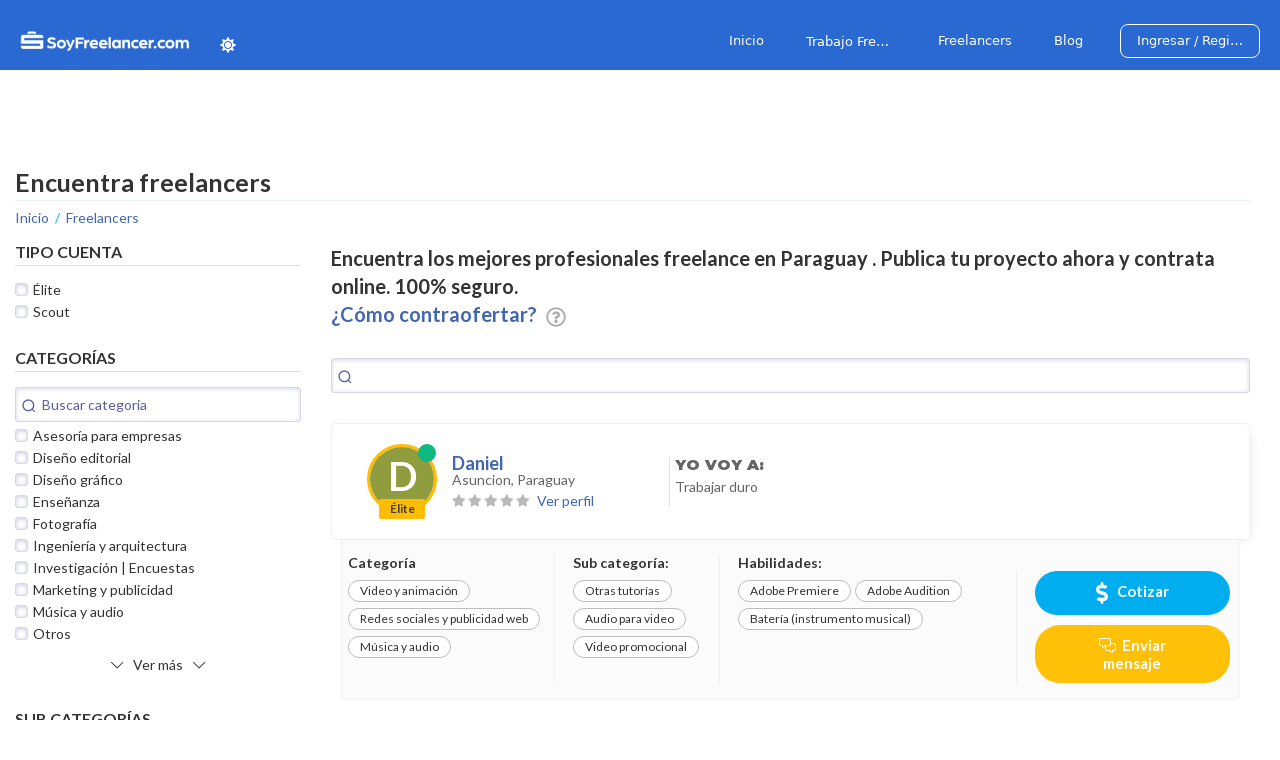

--- FILE ---
content_type: text/html; charset=utf-8
request_url: https://www.soyfreelancer.com/freelancers/paraguay
body_size: 24523
content:
<!DOCTYPE html>
<html lang="es">
  <head>    
    
      
<meta charset="utf-8">
<title>Profesionales freelance en Paraguay </title>
<meta name="language" content="spanish">
<meta name="robots" content="index, follow" />
<meta name="viewport" content="initial-scale=1.0, maximum-scale=5.0, minimum-scale=1.0, width=device-width, height=device-height">

<meta name="apple-mobile-web-app-capable" content="yes">
<meta name="apple-mobile-web-app-status-bar-style" content="black-translucent">

<meta name="description" content="Encuentra los mejores profesionales freelance en Paraguay . Publica tu proyecto ahora y contrata online. 100% seguro.">
<meta name="keywords" content="freelancer, freelancer latinoamerica, profesionales online, soyfreelancer.com, , en Paraguay">

<meta property="og:title" content="Profesionales freelance en Paraguay ">
<meta property="og:description" content="Encuentra los mejores profesionales freelance en Paraguay . Publica tu proyecto ahora y contrata online. 100% seguro.">
<meta property="og:url" content="https://www.soyfreelancer.com/">
<meta property="og:type" content="website" />
<meta property="og:image" content="">
<meta property="og:image:type" content="image/png">
<meta property="og:image:width" content="1400">
<meta property="og:image:height" content="700">
<meta property="og:locale" content="es_LA">

<meta property="fb:app_id" content="982647158442401">

<meta name="twitter:card" content="summary" />
<meta name="twitter:site" content="@soy_freelancer" />
<meta name="twitter:title" content="Profesionales freelance en Paraguay ">
<meta name="twitter:description" content="Encuentra los mejores profesionales freelance en Paraguay . Publica tu proyecto ahora y contrata online. 100% seguro.">
<meta name="twitter:image" content="https://firebasestorage.googleapis.com/v0/b/soyfreelancer-c445e.appspot.com/o/meta-images%2Fog-mse.png?alt=media&token=e8a8105f-b9c2-4a24-a1a0-bb456372dd93" />

<link rel="apple-touch-icon-precomposed" sizes="144x144" href="/images/ico/apple-touch-icon-144-precomposed.png" data-remove="false" />
<link rel="apple-touch-icon-precomposed" sizes="114x114" href="/images/ico/apple-touch-icon-114-precomposed.png" data-remove="false" />
<link rel="apple-touch-icon-precomposed" sizes="72x72" href="/images/ico/apple-touch-icon-72-precomposed.png" data-remove="false" />
<link rel="apple-touch-icon-precomposed" href="/images/ico/apple-touch-icon-57-precomposed.png" data-remove="false" />
<link rel="shortcut icon" href="/images/ico/favicon.png" data-remove="false" />

<script type="application/ld+json">
    {
        "graph":[
           {
              "description":"Encuentra los mejores profesionales freelance en Paraguay . Publica tu proyecto ahora y contrata online. 100% seguro.",
              "name":"Profesionales freelance en Paraguay ",
              "@type":"WebPage"
           },
           {
            "itemListElement":[
                   {
                      "item":"https://www.soyfreelancer.com/",
                      "position":1,
                      "name":"Inicio",
                      "@type":"ListItem"
                   },
                   {
                      "item":"https://www.soyfreelancer.com/freelancers",
                      "position":2,
                      "name":"Profesionales freelance",
                      "@type":"ListItem"
                   }
                ],
            "@type":"BreadcrumbList"
           },
           {
              "itemListElement":[
              
              ],
              "@type":"ItemList"
           }
        ],
        "@context":"https://schema.org/",
        "url" : "https://www.soyfreelancer.com/",
        "image": "https://firebasestorage.googleapis.com/v0/b/soyfreelancer-c445e.appspot.com/o/meta-images%2Fog-mse.png?alt=media&token=e8a8105f-b9c2-4a24-a1a0-bb456372dd93"
     }
</script>

<!-- Facebook Pixel Code -->
<!-- <script>
    !function (f, b, e, v, n, t, s) {
        if (f.fbq) return;
        n = f.fbq = function () {
            n.callMethod ?
                n.callMethod.apply(n, arguments) : n.queue.push(arguments);
        };
        if (!f._fbq) f._fbq = n;
        n.push = n;
        n.loaded = !0;
        n.version = '2.0';
        n.queue = [];
        t = b.createElement(e);
        t.async = !0;
        t.src = v;
        s = b.getElementsByTagName(e)[0];
        s.parentNode.insertBefore(t, s);
    }(window,
        document, 'script', 'https://connect.facebook.net/en_US/fbevents.js');

    fbq('init', '1534288136886407');
    fbq('track', "PageView");
</script>

<noscript>
    <img height="1" width="1" style="display: none" src="https://www.facebook.com/tr?id=1534288136886407&ev=PageView&noscript=1" />
</noscript> -->
<!-- End Facebook Pixel Code --> 
        
    
    <link rel="preconnect" href="https://ajax.aspnetcdn.com">
<link rel="preconnect" href="https://ajax.googleapis.com">
<link rel="preconnect" href="https://dialogflow.cloud.google.com">
<link rel="preconnect" href="https://fonts.googleapis.com">
<link rel="preconnect" href="https://fonts.gstatic.com">
<link rel="preconnect" href="https://www.google-analytics.com">
<link rel="preconnect" href="https://static.dialogflow.com">

<link rel="stylesheet" href="/css/splash-loader.css"/>
<script src="https://cdnjs.cloudflare.com/ajax/libs/popper.js/1.16.0/umd/popper.min.js"></script>
<link rel="stylesheet" href="https://ajax.aspnetcdn.com/ajax/bootstrap/4.5.0/css/bootstrap.min.css" media="print" onload="this.media='all'" />
<link rel="stylesheet" href="/css/waitMe.min.css" media="print" onload="this.media='all'" />
<link rel="stylesheet" href="/lib/vue-easy-toast/vue-easy-toast.css" media="print" onload="this.media='all'"/>

<link rel="preload" href="/css/all.min.css" as="style">
<script type="text/javascript" data-remove="false" id="google-fonts">
  WebFontConfig = {
    google: { families: ['Lato:400,300,700,latin,latin-ext', 'Roboto:500', 'Montserrat:700,900', 'Oswald:400,700:latin,latin-ext&display=swap'] },
    custom: {
      families: ['Font Awesome 5 Pro'],
      urls: ['/css/all.min.css']
    }
  };
  (function () {
    const wf = document.createElement('script');
    wf.src = 'https://ajax.googleapis.com/ajax/libs/webfont/1/webfont.js';
    wf.type = 'text/javascript';
    wf.async = 'true';
    //const s = document.getElementsByTagName('script')[0];
    const s = document.getElementById('google-fonts');
    s.insertAdjacentElement('afterEnd', wf);
  })();
</script>
<style>
  *,
*:after,
*:before {
  -moz-box-sizing: border-box;
  box-sizing: border-box;
  -webkit-font-smoothing: antialiased;
  -moz-osx-font-smoothing: antialiased;
  font-smoothing: antialiased;
  text-rendering: optimizeLegibility;
}

.social-button-pro {
  display: none;
}

html {
  font-size: 62.5%;
}

.nav-button {
  font-size: 1.2em;
}

body {
  color: #333;
  font: 400 1.4rem/2.4 "Lato", "Helvetica Neue", helvetica, arial, sans-serif;
  text-rendering: optimizeLegibility;
  padding: 0;
  margin: 0;
}

a,
a:not([href]) {
  color: #4267b2;
  cursor: pointer;
}

.footer-section a,
.footer-section a:not([href]) { 
  color: #b3ddff;
}

.mousepointer, .mousePointer {
  cursor: pointer;
}

/** Bootstrap overrides **/
.modal-body {
  padding: 1.3rem;
}

.modal-header {
  padding: 1.3rem;
  padding-bottom: 0.5rem;
  border: none;
}

.cta-banners {
  width: 300px;
  max-width: 300px;
}

.modal-footer {
  border: none;
  padding-top: 0;
}

.modal-close {
  font-size: 2rem;
}
h5.modal-title {
  font: 700 1.7rem/1 'Lato';
}

.page {
  padding-top: 150px;
}

.max-150 {
  max-width: 150px;
}

.section-title {
  margin: 60px 0 20px;
  background-color: #5b6e8c;
  color: #fff;
  padding: 10px;
  font: 400 1.3rem/1 Lato;
}

.br-b {
  border-bottom: 1px solid rgb(221, 221, 221);
  padding-bottom: 3px;
}

.badge-pill {
  margin: 6px;
  padding: 6px 11px;
  border-radius: 15px;
  background-color: #fff;
  border: 1px solid rgb(189, 189, 189);
  color: #333;
  font-size: 1.4rem;
  font: 400 1.4rem/1 Lato;
}

.badge .remove {
  color: #fff;
}

.badge .add {
  color: #0bb1ef;
}

.selectInvalid > .vs__dropdown-toggle{
  border: 1px solid rgb(220 53 69) !important;
  border-radius: 4px;
}

.select2-invalid {
  width: 100%;
  margin-top: .25rem;
  font-size: 80%;
  color: #dc3545;
}

.badge-pill.selected {
  background-color: #ffb308;
  color: #fff;
  border-color: #ffa500;
}


.usr-badge {
  max-width: 46px;
  text-align: center;
  display: block;
  margin-right: auto !important;
  margin-left: 7px;
  border-radius: 5px;
  margin-top: -12px;
  z-index: 2;
  position: relative;
}

.v-select {
  width: 100%;
}

.vs__dropdown-toggle {
  min-height: 48px;
}

.user-rating i {
  font-size: 1.2rem;
  color: #b9b9b9;
  margin-right: 2px;
}

.rating-value {
  font-size: 1.2rem;
}

.ratings {
  color: #db9100 !important;
}

.title-headline.quote {
  font: 900 3rem/1 Montserrat;
  border-right: 3px solid #cacaca;
  width: 300px;
}

.title-headline.quote span {
  font: 900 4rem/1 Montserrat;
}

.bb-line {
  border-bottom: 1px solid #d6d6d6;
  margin-bottom: 18px;
  margin-top: 38px;
}

.table-hover thead {
  background-color: #f9f9f9;
  padding: 10px;
}

.max-100p {
  max-width: 100%;
}

.table td,
.table th {
  padding: 1rem;
}

.ul-breadcrumbs {
  padding: 0;
  list-style: none;
}

ul.no-style {
  list-style: none;
  margin: 0;
  padding: 0;
}

.main-title {
  border-bottom: 1px solid #ecf1f3;
  margin-bottom: 0;
  padding-bottom: 5px;
  color: #333;
  font: 700 2.5rem/1 Lato;
}
.main-title .strong {
  font-size: 3.5rem;
  padding-top: 3px;
  display: block;
  color: #4267b2;
  padding-bottom: 10px;
}
.main-title .strong .orange{ 
  color: #ff7600
}

.bb-separator {
  border-top: 1px solid rgb(189, 189, 189);
}

.modal-title {
  font: 700 1.8rem/1 'Lato';
}

.modal-footer {
  display: flex;
  justify-content: flex-end;
}

.modal-footer .btn {
  max-width: 200px;
}

.phone-validation,
#finish-verification {
  max-width: 650px;
  margin: 0 auto;
  min-height: 150px;
}

.area-code {
  max-width: 80px;
}

.auth-google {
  background-color: #fff;
  border-radius: 4px;
  padding: 11px 12px;
  padding-right: 32px;
  padding: 8dp;
  margin: 0 auto;
  display: block;
  border: 1px solid #f3f3f3;
  color: #777777;
  -webkit-box-shadow: 0.5px 0.5px 2px 0px rgba(0, 0, 0, 0.2);
  -moz-box-shadow: 0.5px 0.5px 2px 0px rgba(0, 0, 0, 0.2);
  box-shadow: 0.5px 0.5px 2px 0px rgba(0, 0, 0, 0.2);
}

.auth-google:focus {
  outline: 5px auto rgb(198, 218, 251);
}

.auth-google span {
  white-space: nowrap;
  font-weight: 500;
  font-size: 1.4rem;
  font-family: 'Roboto', sans-serif;
  line-height: 100%;
  color: #807d82;
}

.auth-google-g {
  width: 18px;
  max-width: 18px;
  margin-right: 20px;
  margin-right: 24dp;
}

.hidden {
  display: none;
}

.image-container {
  border-radius: 50%;
  max-width: 160px;
  max-height: 160px;
  overflow: hidden;
}

.image-container img,
.profile-avatar img {
  width: 100%;
  max-width: 100%;
}

.bottom-line {
  border-bottom: 1px solid #ecf1f3;
}

.right-separator {
  border-right: 1px solid #d4d4d4;
}

.w-35 {
  width: 35%;
}

.w-65 {
  width: 65%;
}

.w-20 {
  width: 20%;
}

.w-80 {
  width: 80%;
}

a.btn {
  color: #fff;
  line-height: 1.2;
  font-size: 1.5rem;
  font-weight: bold;
}

.notifications {
  background-color: #d21757;
  animation: loadNotis 1s cubic-bezier(.36, .07, .19, .97) 1s both;
}

.notifications a.lnk-noti {
  color: #fff;
  font-weight: bold;
  font-size: 1.5rem;
}

.notifications i.fa-bell-o {
  animation: bellshake .5s cubic-bezier(.36, .07, .19, .97) 1.5s both;
  backface-visibility: hidden;
  transform-origin: top center;
}

.no-noti {
  font: 400 1.5rem/1 'Lato';
  padding: 5px;
  padding-top: 12px;
}

.notifications .point {
  content: "";
  display: block;
  position: absolute;
  width: 8px;
  height: 8px;
  background: red;
  top: 0;
  right: 0;
  border-radius: 50%;
}

.box-notifications .dropdown-menu.show {
  display: block;
  padding: 0;
  background-color: #fff;
  min-width: 250px;
  max-width: 300px;
  -webkit-box-shadow: 0px 2px 6px 0px rgba(0, 0, 0, 0.17);
  -moz-box-shadow: 0px 2px 6px 0px rgba(0, 0, 0, 0.17);
  box-shadow: 0px 2px 6px 0px rgba(0, 0, 0, 0.17);
  border-radius: 3px;
  padding: 10px 15px;
  max-height: 500px;
  overflow-y: scroll;
}

.noti-link {
  padding: 15px 5px;
  border-bottom: 1px solid #dedede;
}

.noti-link:nth-last-child(1) {
  border-bottom: none;
}

.noti-title {
  font: 700 1.3rem/1.2 'Lato';
  padding-bottom: 5px;
  white-space: normal;
}

.noti-img-console {
  max-width: 100%;
  margin-bottom: 8px;
}

.noti-body {
  font: 400 1.4rem/1.3 'Lato';
  color: #8a8a8a;
  white-space: normal;
}

.noti-date-posted {
  line-height: 1;
  font-size: 1.2rem;
  padding-top: 5px;
  text-align: right;
  color: gray;
  font-style: italic;
}

.picture-box {
  border-radius: 50%;
  overflow: hidden;
}

.picture-box img {
  width: 100%;
}

[data-pnotify].custom-elem {
  font-family: Arial, Helvetica, sans-serif;
  font-size: 10pt;
  line-height: 1.1;
}

[data-pnotify] .custom-container {
  background-color: #404040;
  background-image: none;
  border: none;
  -moz-border-radius: 10px;
  -webkit-border-radius: 10px;
  border-radius: 10px;
  padding: 15px;
  font-size: 15px;
}

[data-pnotify] .custom-title,
[data-pnotify] .custom-text {
  margin-left: 50px;
  color: #FFF;
}

[data-pnotify] .custom-title {
  font-weight: bold;
  font-size: 15px;
}

[data-pnotify] .custom-icon {
  color: #FFA;
}

@keyframes bellshake {
  0% {
    transform: rotate(0);
  }

  15% {
    transform: rotate(30deg);
  }

  30% {
    transform: rotate(-30deg);
  }

  45% {
    transform: rotate(25deg);
  }

  60% {
    transform: rotate(-20deg);
  }

  75% {
    transform: rotate(10deg);
  }

  85% {
    transform: rotate(-10deg);
  }

  92% {
    transform: rotate(2deg);
  }

  100% {
    transform: rotate(0);
  }
}

@keyframes loadNotis {
  0% {
    margin-top: -33px;
  }

  100% {
    margin-top: 0;
  }
}


.banner-elite,
.delayed {
  opacity: 0;
  -webkit-animation: fadeIn 2s forwards;
  animation: fadeIn 2s forwards;
  animation-delay: 2.5s;
}

.delayed {
  opacity: 0;
  -webkit-animation: fadeIn 0.5s forwards;
  animation: fadeIn .5s forwards;
  animation-delay: 1s;
}

@keyframes fadeIn {
  0% {
    opacity: 0;
  }

  100% {
    opacity: 1;
  }
}

.user-card .user-info .user-img {
  width: 70px;
}


.in-app,
#easy-toast-default {
  background-color: #fff;
  color: #333;
  max-width: 290px;
  padding: 25px 20px 20px;
  border-radius: 5px;
  -webkit-box-shadow: -3px 7px 14px -5px rgba(0, 0, 0, 0.25);
  box-shadow: -3px 7px 14px -5px rgba(0, 0, 0, 0.25);
  top: 10px !important;
  right: 10px !important;
  transition: all .4s linear;
}

.noti-img {
  max-width: 30px;
  border-radius: 50%;
  overflow: hidden;
}

.fill-img {
  height: 125px;
  background-size: 100%;
}

.noti-img img {
  width: 100%;
}

.noti-title {
  font: 700 1.8rem/1 'Lato';
  color: #006084;
  margin: 0;
  padding: 0px;
  padding-right: 10px;
}

.noti-icon {
  margin-top: 2px;
  margin-right: 10px;
  font-size: 1.8rem;
}

.noti-content {
  color: #636363;
  font: 400 1.5rem/1.4 'Lato';
  padding-top: 4px;
  padding-bottom: 5px;
}

.box-notifications .dropdown-item {
  padding: 10px 0 !important;
}

.in-app>a,
#easy-toast-default>a {
  font-size: 1.5rem !important;
  top: 7px;
  right: 4px;
  border-radius: 50%;
  width: 20px;
  height: 20px;
  line-height: 0.7;
  text-align: center;
  color: #bfbfbf !important;
  position: absolute;
}

#easy-toast-default.et-error>a,
#easy-toast-default.et-error .noti-icon,
#easy-toast-default.et-error .noti-title {
  color: #a7323d !important;
}

#easy-toast-default.et-info>a,
#easy-toast-default.et-info .noti-icon,
#easy-toast-default.et-info .noti-title {
  color: #235c67 !important;
}

#easy-toast-default.et-notice>a,
#easy-toast-default.et-notice .noti-icon,
#easy-toast-default.et-notice .noti-title {
  color: #2f2f2f !important;
}

#easy-toast-default.et-success>a,
#easy-toast-default.et-success .noti-icon,
#easy-toast-default.et-success .noti-title {
  color: #126f28 !important;

}


.messages-box::-webkit-scrollbar,
.dropdown-menu.show::-webkit-scrollbar,
.cool-lightbox__slide__img::-webkit-scrollbar {
  width: 10px;
}

/* Track */
.messages-box::-webkit-scrollbar-track,
.dropdown-menu.show::-webkit-scrollbar-track,
.cool-lightbox__slide__img::-webkit-scrollbar-track {
  background: #f1f1f1;
}

/* Handle */
.messages-box::-webkit-scrollbar-thumb,
.dropdown-menu.show::-webkit-scrollbar-thumb,
.cool-lightbox__slide__img::-webkit-scrollbar-thumb {
  background: #006084;
  border-radius: 5px;
}

/* Handle on hover */
.messages-box::-webkit-scrollbar-thumb:hover,
.dropdown-menu.show::-webkit-scrollbar-thumb:hover,
.cool-lightbox__slide__img::-webkit-scrollbar-thumb:hover {
  background: #555;
}


.li-breadcrumbs::after {
  content: '/';
  width: 5px;
  margin: 0 6px;
  color: #03aeee;
}

.li-breadcrumbs:nth-last-child(1)::after {
  display: none;
}

.footer-section {
  color: #fbfbfb;
  background-color: #2b3442;
  border-top: 1px solid #f3f3f3;
}

.footer-titles {
  font: 700 1.6rem/1 'Lato';
  margin-top: 20px;
}

.footer-lnk li {
  max-height: 25px;
}

.social-lnk a {
  font-size: 3rem;
  color: #b1b1b1;
}

.service-actions i {
  font-size: 2rem;
  color: #00acee;
}

.service-actions i.selected {
  color: #3fa500;
}

/* Sets the containers height and width */
.base-timer {
  position: relative;
  width: 300px;
  height: 300px;
}

/* Removes SVG styling that would hide the time label */
.base-timer__circle {
  fill: none;
  stroke: none;
}

/* The SVG path that displays the timer's progress */
.base-timer__path-elapsed {
  stroke-width: 7px;
  stroke: grey;
}

.phone-verify-block {
  min-height: calc(100vh - 529px);
}

.status-pending {
  color: #ff7600;
  margin-left: 15px;
  font-size: 1.6rem;
  font-weight: bold;
}

.quote-sent {
  color: #00a516;
  margin-left: 15px;
  font-size: 1.6rem;
  font-weight: bold;
}

.elite-thunder {
  max-width: 20px;
}

.elite-lnk {
  position: relative;
  color: #fff !important;
}

.membership-tooltip {
  display: block;
  padding: 20px;
  background-color: #fff;
  width: 245px;
  height: 200px;
  -webkit-box-shadow: 0px 2px 6px 0px rgba(0, 0, 0, 0.17);
  -moz-box-shadow: 0px 2px 6px 0px rgba(0, 0, 0, 0.17);
  box-shadow: 0px 2px 6px 0px rgba(0, 0, 0, 0.17);
  border-radius: 3px;
  position: absolute;
  top: 30px;
  background-color: #003f9d;
  background-image: url(/images/elite-background.jpg);
  background-repeat: no-repeat;
  background-position: left -40px;
  padding-left: 80px;
  padding-top: 81px;
  color: #fff;
  font-size: 1.6rem;
}

.membership-tooltip h2 {
  font: 700 1.8rem/1 'Lato';
  padding-bottom: 5px;
  color: #fff700;
}


.wrapper {
  background: #fff;
  -webkit-border-radius: 0;
  -moz-border-radius: 0;
  border-radius: 0;
  -moz-background-clip: padding;
  -webkit-background-clip: padding-box;
  background-clip: padding-box;
  z-index: 90;
  margin-top: 15px;
  position: relative;
  background-color: rgba(208, 219, 255, .3);
  border: 1px solid #ececec;
  border-bottom: 4px solid #ffd600;
}


.ribbon-wrapper-green {
  width: 85px;
  height: 88px;
  overflow: hidden;
  position: absolute;
  top: -3px;
  right: -3px;
  font-size: .8rem;
}



.ribbon-green {
  font: 700 1.1rem Sans-Serif;
  color: #333;
  text-align: center;
  text-shadow: rgba(255, 255, 255, .5) 0 1px 0;
  -webkit-transform: rotate(45deg);
  -moz-transform: rotate(45deg);
  -ms-transform: rotate(45deg);
  -o-transform: rotate(45deg);
  position: relative;
  padding: 7px 0;
  width: 120px;
}

.ribbon-green:before {
  left: 0;
}

.ribbon-green:after {
  right: 0;
}

.ribbon-wrapper-2 {
  width: 95px;
  height: 95px;
  overflow: hidden;
  position: absolute;
  top: -6px;
  right: -6px; }

.ribbon-2 {
  font: bold 15px Sans-Serif;
  line-height: 18px;
  color: #333;
  text-align: center;
  text-transform: uppercase;
  -webkit-transform: rotate(45deg);
  -moz-transform: rotate(45deg);
  -ms-transform: rotate(45deg);
  -o-transform: rotate(45deg);
  position: relative;
  padding: 4px 0;
  left: 0px;
  top: 22px;
  width: 125px;
  background-color: #bfdc7a;
  color: #333;
  text-shadow: rgba(255,255,255,.5) 0 1px 0;
  box-shadow: 0 4px 6px rgba(0, 0, 0, 0.1);
  letter-spacing: 0.5px;
  box-shadow: -3px 5px 6px -5px rgba(0, 0, 0, 0.5); }

.ribbon-2:before, .ribbon-2:after {
  content: "";
  border-top: 4px solid #8ebf45;
  border-left: 4px solid transparent;
  border-right: 4px solid transparent;
  position: absolute;
  bottom: -4px; }

.ribbon-2:before {
  content: "";
  position: absolute;
  left: 0px;
  top: 100%;
  z-index: -1;
  border-left: 4px solid #90a55e;
  border-right: 4px solid transparent;
  border-bottom: 4px solid transparent;
  border-top: 4px solid #90a55e; }

.ribbon-2:after {
  content: "";
  position: absolute;
  right: 3px;
  top: 100%;
  z-index: -1;
  border-left: 4px solid transparent;
  border-right: 4px solid #90a55e;
  border-bottom: 4px solid transparent;
  border-top: 4px solid #90a55e; }

.ribbon-3 {
  font: bold 15px Sans-Serif;
  line-height: 18px;
  color: #333;
  text-align: center;
  text-transform: uppercase;
  -webkit-transform: rotate(45deg);
  -moz-transform: rotate(45deg);
  -ms-transform: rotate(45deg);
  -o-transform: rotate(45deg);
  position: relative;
  padding: 4px 0;
  left: 0px;
  top: 22px;
  width: 125px;
  background-color: #0035DF;
  color: #ffffff;
  text-shadow: rgba(255,255,255,.5) 0 1px 0;
  box-shadow: 0 4px 6px rgba(0, 0, 0, 0.1);
  letter-spacing: 0.5px;
  box-shadow: -3px 5px 6px -5px rgba(0, 0, 0, 0.5); }

.ribbon-3:before, .ribbon-3:after {
  content: "";
  border-top: 4px solid #003CFF;
  border-left: 4px solid transparent;
  border-right: 4px solid transparent;
  position: absolute;
  bottom: -4px; }

.ribbon-3:before {
  content: "";
  position: absolute;
  left: 0px;
  top: 100%;
  z-index: -1;
  border-left: 4px solid #00259F;
  border-right: 4px solid transparent;
  border-bottom: 4px solid transparent;
  border-top: 4px solid #00259F; }

.ribbon-3:after {
  content: "";
  position: absolute;
  right: 3px;
  top: 100%;
  z-index: -1;
  border-left: 4px solid transparent;
  border-right: 4px solid #00259F;
  border-bottom: 4px solid transparent;
  border-top: 4px solid #00259F; }

.error-on-top {
  position: relative;
}

.error-on-top .input-group .invalid-feedback,
.error-on-top .invalid-feedback {
  position: absolute;
  top: -39px !important;
  width: auto;
  height: 27px;
  white-space: nowrap;
  padding: 5px 15px;
  background: #FFFFFF;
  -webkit-border-radius: 10px;
  -moz-border-radius: 10px;
  border-radius: 10px;
  border: 1px solid #ffd5d5;
}

.error-on-top .invalid-feedback:after {
  content: '';
  position: absolute;
  border-style: solid;
  border-width: 8px 9px 0;
  border-color: #FFFFFF transparent;
  display: block;
  width: 0;
  z-index: 1;
  bottom: -8px;
  left: 18px;
}

.error-on-top .invalid-feedback:before {
  content: '';
  position: absolute;
  border-style: solid;
  border-width: 8px 9px 0;
  border-color: #ffd5d5 transparent;
  display: block;
  width: 0;
  z-index: 0;
  bottom: -9px;
  left: 18px;
}

df-messenger {
  position: fixed;
  z-index: 99999;
}

.pre-line {
  white-space: pre-line;
}
.paypal-btn {
  max-width: 50px;
}

@media (max-width: 36em) {
  .li-breadcrumbs:nth-last-child(1)::before {
    content: '<';
    width: 10px;
    margin: 0 5px 0 0;
    color: #03aeee;
  }
}

@media only screen and (max-width: 48.75em) {


  .main-content {
    padding-top: 105px !important;
  }

  .title-headline {
    font: 700 2rem/1 Lato;
  }

  .bb-line {
    padding-bottom: 10px;
  }

  .min-100p {
    min-width: 100% !important;
  }

  .w100m {
    width: 100% !important;
    max-width: 100% !important;
  }

  .modal-content {
    padding: 10px;
  }

  .li-breadcrumbs {
    max-height: 18px;
    line-height: 1;
  }

  .chat-btn {
    display: block;
    background: none;
    border-radius: 50%;
    bottom: 18pt;
    display: inline;
    padding: 0px;
    position: fixed;
    z-index: 999;
    right: 18pt;
    top: auto;
    box-sizing: border-box;
    height: 55px;
    width: 55px;
    cursor: pointer;
    border-radius: 50%;
    background-color: #53a71a;
  }

  .chat-btn i {
    color: #fff;
    font-size: 2.8rem;
  }

  .chat-mobile {
    position: fixed;
    z-index: 2000;
    background-color: white;
    top: 0;
    left: 0;
    width: 100vh;
    height: 100% !important;
    margin-top: 0 !important;
  }

  .chat-open {
    height: 100% !important;
    overflow: hidden;
  }

  .chat-mobile .chat-fixed {
    width: 100vw;
    height: 100%;
  }

  .chat-mobile #chat-message {
    min-height: calc(98% - 40px);
  }

  .chat-mobile .chat-text-control {
    margin-bottom: 0;
    max-width: 94vw;
  }

  .chat-mobile .__vuescroll {
    flex: 1
  }

  

  .chat-mobile .chat-header {
    height: 50px;
  }
}

@media only screen and (min-width: 48.7500001em) {
  .main-content {
    padding-top: 160px !important;
    min-height: calc(100vh - 287px);
  }


  .title-headline {
    font: 700 1.8rem/1.4 Lato;
  }


  .title-headline.quote {
    font: 900 3rem/1 Montserrat;
    text-align: right;
    padding-right: 20px;
    margin-right: 16px;
    border-right: 3px solid #cacaca;
    max-width: 100px;
  }

  .title-headline.quote span {
    font: 900 4rem/1 Montserrat;
  }

  .max-md-50p {
    max-width: 50% !important;
  }

  .modal-content {
    padding: 20px;
  }

  .profile-right {
    min-width: 30%;
    max-width: 30%;
  }

  .profile-headline {
    font: 400 1.8rem/1.3 Lato;
  }

  .profile-detail-text {
    font: 300 1.8rem/1.5 Lato;
    text-align: justify;
  }

  .application-profile .picture-box {
    max-width: 40px;
    margin-left: 15px;
  }
}


@media print {
  .no-print {
    display: none !important;
  }
}

@media only screen and (max-width: 48.75em) {
  .sidebar-chat:not(.chat-mobile) {
    display: none;
  }
}

@media (max-width: 992px) {
  .w100md {
    width: 100% !important;
    max-width: 100% !important;
  }
}


  /* Controls */
.form-control {
    height: calc(2.4em + 1.2rem + 2px);
    padding: .6rem 1.2rem;
    border-radius: 0.4rem;
    font-size: 1.4rem;
}
.input-group-text {
    font-size: 1.4rem; 
}
.text-control-c {
    padding: 14px 10px 8px;
    color: #8a8a8a;
    height: 44px;
    border: none;
    border-radius: 0;
    border-bottom: 1px solid #dedede;
    font-size: 1.4rem;
}
.select-control {
  padding: 7px 10px 8px;
  color: #8a8a8a;
  height: 47px;
  border: 1px solid #d8d8d8;
}
.text-control-c:focus {
    color: #495057;
    background-color: #fff;
    border-color: #00adee;
    border-width: 1px;
    outline: 0;
    box-shadow: none;
}

.input-icon, .input-group {
    position: relative;
}

.input-icon i {
    position: absolute;
    top: 20px;
    font-size: 1.6rem;
    color: #a5a5a5;
}
.input-group-c  {
    padding-bottom: 35px;
}

.input-icon .aria-label, .input-group-c .aria-label {
    font-size: 1.2rem;
    color: #a5a5a5;
    top: -10px;
    position: absolute;
}

.input-icon .text-control-c, .input-group-c .text-control-c {
    padding: 14px 20px 8px 30px;
}

.input-group-c .text-control-c {
    padding-left: 10px;
}

.input-group .invalid-feedback, 
.input-group .valid-feedback {
    position: absolute;
    top: 51px;
    line-height: 1.2;
}

.large-form .input-icon {
    padding-bottom: 32px;
}

.btn {
    width: 100%;
    border-radius: 25px;
    padding: 11px 35px;
    border: none;
    font-size: 1.3rem;
}

.btn-primary {
    background-color: #00adee !important;
}

.btn-cta {
  color: white;
  font-weight: bold;
  font-size: 1.8rem;
}
.btn.height40 {
    max-height: 40px;
}
.btn.max150 {
    max-width: 150px;
}
.btn.max130 {
  max-width: 130px;
}
.btn.min150 {
  min-width: 150px;
}
.btn.min130 {
  min-width: 130px;
}
.btn.max200 {
    max-width: 200px;
}
.min200 {
  min-width: 200px;
}
.max250 {
    max-width: 250px;
}
.max300 {
    max-width: 300px;
}
.max600 {
  max-width: 600px;
}

.input-file input[type="file"]{
    display: none;
}


.select2-container .select2-selection {
    border-bottom: 1px solid #ced4da;
    border-radius: 0;
    min-height: 50px !important;
    margin-bottom: 20px;
    padding-bottom: 5px;
}
.select2-selection__rendered {
    line-height: 36px !important;
}
.select2-container .select2-selection--single {
    min-height: 48px !important;
}
.select2-selection__arrow {
    min-height: 47px !important;
}
.select2-container--bootstrap4 .select2-selection__clear {
    width: 1.3em;
    min-height: 1.3em;
    margin-top: .8em;
}
.select2-container--bootstrap4 .select2-selection--multiple .select2-selection__choice {
    padding: 0 18px 0 8px;
    border-radius: 19px;
    line-height: 1.6;
}
.text-control {
    border-radius: 0;
    height: 48px;
    margin-bottom: 20px;
    font-size: 1.6rem;
}
.text-control-select {
    margin-bottom: 20px;
}

.flag-icon {
    width: 46px;
    height: 46px;
}

.tb-actions {
    min-width: 75px;
}

.ui-pnotify-container {
    background-color: #fff;
    padding: 20px;
    padding-top: 16px;
    color: #333;
}
.ui-pnotify-container.alert-info {
    background-color: #d1ecf1;
    border-color: #bee5eb;
}
.ui-pnotify-icon, .ui-pnotify-icon span {
    font-size: 2rem;
}

.ui-pnotify-title {
    font-size: 2rem !important;
    padding-left: 3px;
}

.ui-pnotify.ui-pnotify-with-icon .ui-pnotify-title, .ui-pnotify.ui-pnotify-with-icon .ui-pnotify-text {
    margin-left: 0;
}

.ui-pnotify-text {
    display: block;
    line-height: 1.8rem;
    font-size: 1.5rem;
    margin: 0;
    padding-bottom: 10px;
}
.ui-pnotify .btn {
    max-width: 45%;
}

.ui-pnotify-action-bar {
    justify-content: space-around !important;
    padding-left: 0;
}

.validate-phone {
    position: absolute;
    right: 37px;
    top: 11px;
    z-index: 10;
}

.info-signup {
    font: 400 1.2rem/1 LAto;
    color: #ababab;
    padding-top: 7px;
}

a.btn, 
a.btn:not([href]):not([tabindex]){
  color: #fff;
  line-height: 1.2;
  font-size: 1.5rem;
  font-weight: bold;
}

a.btn-neutral, .btn-neutral{
  background-color: white;
  border: 1px solid gray;
  color: gray !important;
}

.text-control-select.is-invalid, .text-control-select:invalid {
  background-position: right calc(.375em + 1.2rem) center;
}

.page-link {
  border: none;
}
.page-item  {
  padding: 0 3px;
}

.pp-section {
  padding-top: 10px;
  padding-bottom: 10px;
  margin-bottom: 7px;
  font: 300 3rem/1 'Lato';
}
@media only screen and (max-width: 45.75em) {
    .btn {
        padding: 10px;
    }

    .mb-hidden{
        display: none
    }
    .title-register {
      font-size: 3.5rem;
    }
    .modal-content {
      position: relative;
    }
    .modal-header .close {
      position: absolute;
      right: 19px;
      top: 10px;
      font-size: 5rem;
    }
}

@media only screen and (min-width: 48em) {
    .w-md-100 {
        max-width: 100px
    }
    .w-md-150 {
        max-width: 150px
    }
    .w-md-200 {
        max-width: 200px
    }
}
  
.navbar-brand  {
    background-image: url(/images/logo-blue-sf.png);
    background-repeat: no-repeat;
    background-size: contain;
    display: inline-block;
    width: 100%;
}

.social-media {
    background-color: #4267b2;
    margin-bottom: 25px;
}

.social-media .social-link {
    color: #fff;
    font-size: 1.5rem;
    padding-top: 0;
    line-height: 180%;
}

.mb-menu {
    width: 28px;
    height: 20px;
    max-width: 30px;
}

.mb-menu-container {
    cursor: pointer;
}
.mb-menu-container:hover .mb-line {
    background-color: #00adee;    
}

.mb-menu-container:hover .mb-menu-title {
    color: #00adee;
}

.mb-menu-title {
    font: 700 1.4rem/1 'Oswald', Arial;
    padding-right: 10px;
}

.mb-menu .mb-line {
    background-color: #333333;
    height: 4px;
    margin-bottom: 3px;
}

.mb-menu .mb-line:nth-child(1) {
    border-radius: 2px 2px 0 0;
}

.mb-menu .mb-line:nth-child(3) {
    border-radius: 0 0 2px 2px;
}

.fixed-nav {
    width: 320px;
    max-width: 320px;
    background-color: #fff;
    height: 100%;
    position: fixed;
    top: 0;
    z-index: 9999;
    -webkit-box-shadow: -5px 0px 5px -3px rgba(148,148,148,0.16);
    -moz-box-shadow: -5px 0px 5px -3px rgba(148,148,148,0.16);
    box-shadow: -5px 0px 5px -3px rgba(148,148,148,0.16);
    right: -500px;
    -webkit-transition: right .2s ease-out;
    -moz-transition: right .2s ease-out;
    -ms-transition: right .2s ease-out;
    -o-transition: right .2s ease-out;
    transition: right .2s ease-out;
}

.fixed-nav.open {
    right: 0;
}

.fixed-nav .menu-header {
    padding: 20px;
    padding-bottom: 10px;
}

.fixed-nav .menu-header h2 {
    font: 700 1.8rem/1 'Oswald', Arial;
    padding-right: 10px;
}

.fixed-nav .fixed-nav-ul {
    list-style: none;
    padding: 0;
}


.fixed-nav .menu-header i {
    font-size: 2.5rem;
    cursor: pointer;
}

.fixed-nav .nav-item .nav-lnk {
    text-decoration: none;
    text-transform: uppercase;
    color: #333333;
    padding: 10px 20px;
    display: block;
}

.fixed-nav .nav-item .nav-lnk:hover {
    color: #fff;
    background-color: #00adee;
}

.fixed-top {
    background-color: white;
    padding-bottom: 10px;
}

.social-link {
    min-width: 31px;
    min-height: 32px;
    padding-top: 11px;
    padding-left: 6px;
    margin-left: -2px;
}

.elite-lnk {
    color: white;
    margin-right: 20px;
    line-height: 1.2;
}
.elite-lnk:hover {
    color: white;
}
.badge-scout {
  display: block;
  padding: 4px 9px;
  background-color: #b8b8b8;
  max-height: 20px;
  font: 700 1.2rem/1 'Lato';
  color: #fff;   
}
.badge-elite {
    display: block;
    padding: 4px 9px;
    border-radius: 2px;
    background-color: #ffbc00;
    max-height: 20px;
    font: 700 1.2rem/1 'Lato';
    color: #3e3e3e;    
}
.google-login .auth-google {
    margin: 0;
    margin-left: 16px;
}
@media only screen and (max-width: 48.75em) {
    .navbar-brand{
        display: inline-block;
        max-width: 74%;        
        height: 31px;
        margin: 0 auto;
    }
    .close-item-lnk {
        display: none;
    }
    .fixed-nav .nav-item .nav-lnk {
        font: 400 2rem/1 Oswald, Arial;
    }
    .elite-lnk {
        margin: 0;
        padding-top: 7px;
        justify-content: flex-end !important;
    }
    
}
@media only screen and (min-width: 48.750001em) {
    .fixed-nav .nav-item .nav-lnk {
        font: 400 1.8rem/1 Oswald, Arial;
    }
}
@media only screen and (min-width: 64em) {
    .navbar-brand {
        max-width: 287px;
        margin-top: -4px !important;
        margin-left: 0 !important;
        margin-right: 100px !important;
        height: 32px;
        width: 100%;
    }
    #preHeader{
        height: 36px;
    }
}


@media only screen and (min-width: 1170px){
    .social-link {
        min-width: 30px;
        min-height: 30px;
    }
}

</style>
    <link rel="stylesheet" href="https://cdn.jsdelivr.net/npm/instantsearch.css@8.0.0/themes/satellite-min.css" integrity="sha256-p/rGN4RGy6EDumyxF9t7LKxWGg6/MZfGhJM/asKkqvA=" crossorigin="anonymous">
<link rel="stylesheet" href="https://cdn.jsdelivr.net/npm/instantsearch.css@8.0.0/themes/reset-min.css" integrity="sha256-2AeJLzExpZvqLUxMfcs+4DWcMwNfpnjUeAAvEtPr0wU=" crossorigin="anonymous">
<style>
  /* #resultsContainer{
    position: absolute;
    background: #fff;
    display: block;
    z-index: 1500;
    padding: 10px;
    margin-top: 5px;
    width: 77vw;
    max-width: 1125px;
    border-radius: 5px;
    box-shadow: rgba(60, 64, 67, 0.3) 0px 1px 2px 0px, rgba(60, 64, 67, 0.15) 0px 2px 6px 2px;
  } */

  /* .ais-SearchBox-input{
    appearance: none;
    background-color: #fff;
    border: 1px solid #d6d6e7;
    border-radius: 3px;
    box-shadow: inset 0 1px 4px 0 rgba(119,122,175,.3);
    caret-color: #5a5e9a;
    color: #23263b;
    -webkit-box-flex: 1;
    flex: 1 1 0%;
    font: inherit;
    max-width: 100%;
    padding-left: 2.5rem;
  } */

  .ais-SearchBox-input{
    font-size: 1.4rem;
  }

  .ais-SearchBox-form{
    height: 3.5rem !important;
  }

  .ais-SearchBox-form::before{
    left: 0.6rem !important;
    margin-top: -0.5rem;
    position: absolute;
    top: 45% !important;
    width: 1.4rem !important;
    height: 1.4rem !important;
  }

  .ais-Hits-item {
    box-shadow: none !important;
    font-size: inherit !important;
    padding: 0 !important;
  }

  ais-Hits-item > div {
    border-bottom: none !important;
  }

  .ais-Pagination-link{
    font-size: inherit !important;
    padding: 15px !important;
  }

  .ais-RefinementList-labelText, .ais-HierarchicalMenu-label{
    font-size: 1.4rem !important;
  }

  .ais-RefinementList-count, .ais-HierarchicalMenu-count{
    font-size: 1.2rem;
    padding: 3px 4px;
    display: none;
  }

  .ais-RefinementList-checkbox{
    height: 1.3rem !important;
    width: 1.3rem !important;
  }

  .ais-RefinementList-showMore{
    width: 100%;
    box-shadow: none;
  }

  .ais-RefinementList-showMore:focus, .ais-RefinementList-showMore:hover{
    background-image: none;
    border: none;
    box-shadow: none;
  }

  .filter-title {
    font: 700 1.6rem/1 'Lato';
  }

  .ais-RatingMenu-item--selected svg{
    fill: #ffc107;
  }

  .profile-letter{
    display: block !important;
    width: 70px;
    height: 70px;
    border-radius: 50%;
    z-index: 1;
    position: relative;
    font-size: 4rem;
    font-weight: 600;
    text-align: center;
    color: #fff;
    padding-top: 26px;
    margin-left: -3px;
    margin-top: -3px;
  }

  .profile-letter-hidden{
    display: none !important;
  }

  .hidden-image-profile {
    display: none !important;
  }

  .usr-badge{
    margin-left: 12px !important;
    margin-top: -15px !important;
  }

  .starRating{
    font-size: 1.6rem;
    line-height: 1.3 !important;
    margin-right: 3px;
  }

  a.ais-RatingMenu-link:link {
    text-decoration: none;
  }

  .ais-RatingMenu-item--selected > div > a > i {
    font-size: 1.75rem !important;
  }

  .ais-SearchBox-input {
    padding-left: 2.6rem !important;
  }

  .collapsible {
    background-color: #777;
    color: white;
    cursor: pointer;
    padding: 18px;
    width: 100%;
    border: none;
    text-align: left;
    outline: none;
    font-size: 15px;
  }

  .active, .collapsible:hover {
    background-color: #555;
  }

  .content {
    padding: 0 18px;
    display: none;
    overflow: hidden;
    background-color: #f1f1f1;
  }

  .categories-limited {
    overflow: hidden;
    max-height: 90px;
  }

  .subCategories-limited {
    overflow: hidden;
    max-height: 80px;
  }

  #postedIn {
    font: 700 2rem/1.4 'Lato';
    padding-bottom: 20px;
  }

  /* .image-container {
    width: 70px !important;
    height: 70px !important;
    border: 3px solid #b8b8b8;
  } */

  .user-card {
  padding: 20px;
  border: 1px solid #f1f1f1;
  border-radius: 4px;
  -webkit-box-shadow: 3px 4px 11px -8px rgba(0, 0, 0, 0.25);
  box-shadow: 4px 4px 11px -8px rgba(0, 0, 0, 0.25);
  color: #656565;
  background-color: #fff;
}

.user-card .user-info .user-img {
  min-width: 70px;
  max-width: 70px;
}

.user-box {
  max-width: 30%;
}

.separator {
  border-left: 1px solid #efefef;
  padding-left: 18px;
}

.user-extras {
  padding: 16px;
  margin: 0 10px;
  border: 1px solid #f1f1f1;
  border-top: none;
  border-radius: 0 0 5px 5px;
  background-color: #fbfbfb;
}

.user-extras div:nth-child(1) {
  border-left: 0;
  padding-left: 0;
  /* max-width: 100%; */
}

.headline-box {
  max-width: 70%;
  padding: 0;
  padding-left: 20px;
  border-left: 1px solid #e2e2e2;
}

.freelancer-lnk {
  font: 700 1.8rem/1 Lato;
}

.headline {
  line-height: 1.4;
}

.user-country,
.user-rating {
  line-height: 1.2;
}

.usr-skills {
  max-width: 40%;
  padding-bottom: 0 !important;
}

.usr-skills .badge-pill:nth-child(1) {
  margin-left: 0 !important;
}

.badge-pill {
  padding: 4px 11px;
  font-size: 1.2rem;
  margin: 0;
  margin-right: 4px;
  margin-bottom: 6px;
}

.title-headline.quote,
.title-headline.quote span {
  font: 900 1.5rem/1 Montserrat;
  border: none;
  max-width: 100%;
  text-align: left;
}

.lh-1 {
  line-height: 1;
}

.ud-list li {
  padding-bottom: 2px;
}

.ud-list i {
  color: #00adee;
  font-size: 1.1rem;
  margin-right: 5px;
}

.image-container {
  width: 60px;
  height: 60px;
}

.actionsButtons{
  max-width:180px; 
  font-size:1.3rem;
  margin-left: auto;
  margin-right: auto;
  max-width: 195px;
  width: 195px;
}

.usr-badge{
  width: 155px;
}

@media only screen and (max-width: 425px){
  .user-box {
    max-width: 100%;
  }
  .usr-skills{
    display: none;
  }

  .usr-languages{
    display: none;
  }

  .separator{
    border-left: none;
  }
}

@media only screen and (max-width: 768px){
  #subCategories.separator{
    border-left: none;
    padding-left: 0;
    margin-left: 0 !important;
  }
}

@media only screen and (max-width: 991px) {
  #skills.separator{
    border-left: none;
    padding-left: 0 !important;
  }
  .usr-skills {
    max-width: none;
  }
}

@media only screen and (max-width: 1199px) {
  #actionsBtn.separator{
    border-left: none;
  }
}
</style>
<link rel="stylesheet" href="https://cdn.jsdelivr.net/npm/instantsearch.css@8.0.0/themes/reset-min.css" integrity="sha256-2AeJLzExpZvqLUxMfcs+4DWcMwNfpnjUeAAvEtPr0wU=" crossorigin="anonymous">
<link rel="stylesheet" href="/css/image-loader.css" />
<link rel="stylesheet" href="https://unpkg.com/vue-select@3.10.8/dist/vue-select.css">
    <style>
     
    </style>

    <script>
      if (localStorage.theme === 'dark' || (!('theme' in localStorage) && window.matchMedia('(prefers-color-scheme: dark)').matches)) {
          document.documentElement.classList.add('tw-dark')
      } else {
          document.documentElement.classList.remove('tw-dark')
      }
    </script>
    <link href="/css/output.css" rel="stylesheet">

    <!---------------------------------firestore libs-------------------------------------->
<script src="https://www.gstatic.com/firebasejs/8.2.10/firebase-app.js"></script>
<script src="https://www.gstatic.com/firebasejs/8.2.10/firebase-auth.js"></script>
<script src="https://www.gstatic.com/firebasejs/8.2.10/firebase-storage.js"></script>
<script src="https://www.gstatic.com/firebasejs/8.2.10/firebase-firestore.js"></script>
<script src="https://www.gstatic.com/firebasejs/8.2.10/firebase-functions.js"></script>
<script src="https://www.gstatic.com/firebasejs/8.2.10/firebase-messaging.js"></script>
<script src="https://www.gstatic.com/firebasejs/8.2.10/firebase-analytics.js"></script>
<script src="https://www.gstatic.com/firebasejs/8.2.10/firebase-remote-config.js"></script>

<!------------------------------------------------------------------------------------->
<script data-cookiecategory="necessary" src="https://apis.google.com/js/api.js"></script>
<script src="https://accounts.google.com/gsi/client"></script>

<script src="https://ajax.googleapis.com/ajax/libs/jquery/3.5.1/jquery.slim.min.js"></script>
<script src="https://cdnjs.cloudflare.com/ajax/libs/popper.js/1.14.7/umd/popper.min.js" defer></script>
<script src="https://ajax.aspnetcdn.com/ajax/bootstrap/4.5.0/bootstrap.min.js" defer></script>

<script src="https://unpkg.com/vue@2.6.11/dist/vue.min.js"></script>
<script src="/lib/lodash.custom.min.js"></script>
<script src="https://unpkg.com/moment@2.24.0/min/moment.min.js"></script>

<script src="https://unpkg.com/axios@0.19.2/dist/axios.min.js" async defer></script>
<script src="https://unpkg.com/autonumeric@4.5.13/dist/autoNumeric.min.js" async defer></script>
<script src="https://unpkg.com/moment@2.24.0/locale/es.js" async defer></script>
<script src="https://cdnjs.cloudflare.com/ajax/libs/lazysizes/5.2.2/lazysizes.min.js"></script>

<script>
  window.lazySizes.cfg.expFactor = 1.5;
  window.lazySizes.cfg.loadMode = 2;

  document.addEventListener('lazybeforeunveil', function (e) {
    let backgroundObj = e.target.getAttribute('data-bg');
    if (backgroundObj) {
      let backgroundList = backgroundObj.split(',') || [];

      if (backgroundList.length) {
        const backgroundString = backgroundList.map(background => `url(${background})`).join(', ');
        e.target.style.backgroundImage = backgroundString.replace('"', '')
      }
    }

  })
</script>
<script>
  // Your web app's Firebase configuration
  const firebaseConfig = {
    apiKey: "AIzaSyDcfTBT5ChKGmxSUDPuValqXA-V9iL5GLM",
    authDomain: "soyfreelancer-c445e.firebaseapp.com",
    databaseURL: "https://soyfreelancer-c445e.firebaseio.com",
    projectId: "soyfreelancer-c445e",
    storageBucket: "soyfreelancer-c445e.appspot.com",
    messagingSenderId: "944203600287",
    appId: "1:944203600287:web:41fd1d351e5cf6861e6daa",
    clientId: "944203600287-526esq0lis20agejs5hhknijnhrscv88.apps.googleusercontent.com",
    measurementid: "G-B2LJ4JY3X8",
  };

  
  // Initialize Firebase
  firebase.initializeApp(firebaseConfig);
  firebase.analytics();

  const remoteConfig = firebase.remoteConfig();
  
  
    remoteConfig.settings.minimumFetchIntervalMillis = 3600000;
  
  
</script>

<script src="/js/helpers/vue-constants.js?v=2.0.0.0"></script>
<script src="/js/helpers/authenticate.js?v=2.0.0.0"></script>
<script src="/js/helpers/utils.js?v=2.0.0.0"></script>
<script src="/js/helpers/countries.js?v=2.0.0.0"></script>

<script src="/js/helpers/waitMe.min.js" async defer></script>
<script src="/js/helpers/notify.js?v=2.0.0.0" async defer></script>
<script src="/js/helpers/components.js?v=2.0.0.0" async defer></script>
<script src="/js/helpers/filters.js?v=2.0.0.0" async defer></script>
<script src="/js/helpers/messaging.js?v=2.0.0.0" async defer></script>
<script src="/lib/vue-easy-toast/vue-easy-toast-lite.min.js?v=2.0.0.320"></script>
<!-- Facebook Pixel Code component -->

<script type="text/plain" data-cookiecategory="analytics">
  !function (f, b, e, v, n, t, s) {
      if (f.fbq) return;
      n = f.fbq = function () {
          n.callMethod ?
              n.callMethod.apply(n, arguments) : n.queue.push(arguments);
      };
      if (!f._fbq) f._fbq = n;
      n.push = n;
      n.loaded = !0;
      n.version = '2.0';
      n.queue = [];
      t = b.createElement(e);
      t.async = !0;
      t.src = v;
      s = b.getElementsByTagName(e)[0];
      s.parentNode.insertBefore(t, s);
  }(window,
      document, 'script', 'https://connect.facebook.net/en_US/fbevents.js');

  fbq('init', '1534288136886407');
  fbq('track', "PageView");
</script>
<a id="cookie-link" href="https://www.soyfreelancer.com/blog/habilitar-cookies/" target="_blank" style="display: none;"></a>
<link rel="stylesheet" href="https://cdn.jsdelivr.net/gh/orestbida/cookieconsent@v2.8.2/dist/cookieconsent.css" media="print" onload="this.media='all'">
<script defer src="https://cdn.jsdelivr.net/gh/orestbida/cookieconsent@v2.8.2/dist/cookieconsent.js"></script>

<script>
  window.addEventListener('load', function(){
    // obtain plugin
    var cc = initCookieConsent();

    // run plugin with your configuration
    cc.run({
        current_lang: 'es',
        autoclear_cookies: false,                   // default: false
        page_scripts: true,                        // default: false

        mode: 'opt-out',                          // default: 'opt-in'; value: 'opt-in' or 'opt-out'
        // delay: 0,                               // default: 0
        // auto_language: null,                     // default: null; could also be 'browser' or 'document'
        // autorun: true,                          // default: true
        // force_consent: false,                   // default: false
        // hide_from_bots: false,                  // default: false
        // remove_cookie_tables: false,             // default: false
        // cookie_name: 'cc_cookie',               // default: 'cc_cookie'
        // cookie_expiration: 182,                 // default: 182 (days)
        // cookie_necessary_only_expiration: 182,   // default: disabled
        // cookie_domain: location.hostname,       // default: current domain
        // cookie_path: '/',                       // default: root
        // cookie_same_site: 'Lax',                // default: 'Lax'
        // use_rfc_cookie: false,                  // default: false
        // revision: 0,                            // default: 0

        onFirstAction: function(user_preferences, cookie){
            // callback triggered only once
            // console.log(user_preferences);
            // console.log(cookie);

            if (user_preferences.accept_type != 'all') {
                document.getElementById('cookie-link').click();
            }

        },

        onAccept: function (cookie) {
            // ...
        },

        onChange: function (cookie, changed_preferences) {
            // ...
        },
        gui_options: {
            consent_modal: {
                layout: 'box',
                position: 'bottom left',
                transition: 'box',
                swap_buttons: false
            }
        },

        languages: {
            'en': {
                consent_modal: {
                    description: 'Nuestro sitio web utiliza cookies propias y de terceros para funcionar correctamente y mejorar nuestro servicio. Al hacer clic en "Aceptar", aceptas su uso. Puedes cambiar tu configuración de cookies en tu navegador.',
                    position: 'bottom left',
                    layout: 'box',
                    transition: 'slide',
                    primary_btn: {
                        text: 'Aceptar todas',
                        role: 'accept_all'              // 'accept_selected' or 'accept_all'
                    },
                    secondary_btn: {
                        text: 'Cancelar',
                        role: 'accept_necessary'        // 'settings' or 'accept_necessary'
                    }
                },
                settings_modal: {
                    title: 'Configuración de cookies',
                    // save_settings_btn: 'Guardar cambios',
                    save_settings_btn: 'Aceptar selección',
                    accept_all_btn: 'Aceptar todas',
                    reject_all_btn: 'Rechazar todas',
                    close_btn_label: 'Cerrar',
                    blocks: [
                        {
                            title: 'Uso de cookies',
                            description: 'El uso de las cookies para asegurar el correcto funcionamiento del sitio y para mejorar tu experiencia online.'
                        }, {
                            title: 'Cookies necesarias',
                            description: 'Estas cookies son esenciales para el correcto funcionamiento del sitio web. Si estas cookies, el sitio podria no funcionar correctamente.',
                            toggle: {
                                value: 'necessary',
                                enabled: true,
                                readonly: true          // cookie categories with readonly=true are all treated as "necessary cookies"
                            }
                        }, 
                        {
                            title: 'Performance and Analytics cookies',
                            description: 'Estas cookies recolectan información hacerca como utilizas el sitio web, cuales paginas has visitado y los links a los que has dado click. Toda la información es anonima y no puede ser utilizada para indentificarte',
                            toggle: {
                                value: 'analytics',     // your cookie category
                                enabled: false,
                                readonly: false
                            },
                        // }, 
                        // {
                        //     title: 'Advertisement and Targeting cookies',
                        //     description: 'These cookies collect information about how you use the website, which pages you visited and which links you clicked on. All of the data is anonymized and cannot be used to identify you',
                        //     toggle: {
                        //         value: 'targeting',
                        //         enabled: false,
                        //         readonly: false
                        //     }
                        // }, 
                        // {
                        //     title: 'More information',
                        //     description: 'For any queries in relation to our policy on cookies and your choices, please <a class="cc-link" href="#yourcontactpage">contact us</a>.',
                        }
                    ]
                }
            }
        }
    });
  });
</script>
<!-- Global site tag (gtag.js) - Google Ads: 880332823 -->
<script async src="https://www.googletagmanager.com/gtag/js?id=AW-880332823"></script>
<script>
  window.dataLayer = window.dataLayer || [];
  function gtag(){dataLayer.push(arguments);}
  gtag('js', new Date());

  gtag('config', 'AW-880332823');
</script>

<script>
    gtag('event', 'page_view', {
      'send_to': 'AW-880332823'
    });
  </script>

<script type="text/plain" data-cookiecategory="analytics">
  (function (i, s, o, g, r, a, m) {
      i['GoogleAnalyticsObject'] = r;
      i[r] = i[r] || function () {
          (i[r].q = i[r].q || []).push(arguments);
      }, i[r].l = 1 * new Date();
      a = s.createElement(o),
          m = s.getElementsByTagName(o)[0];
      a.async = 1;
      a.src = g;
      m.parentNode.insertBefore(a, m);
  })(window, document, 'script', 'https://www.google-analytics.com/analytics.js', 'ga');

  ga('create', 'UA-44819225-1', 'auto');
  ga('send', 'pageview');
  gtag('config', 'AW-10978462203');
</script>

<!-- <script>
    var signedUserRole = localStorage.getItem('signedUserRole');
    var urls = ['https://www.soyfreelancer.com/', 'https://dev.soyfreelancer.com/']
    console.log(window.location.href);
    if (signedUserRole === 'client' && !urls.includes(window.location.href)) {
        var head = document.getElementsByTagName('head')[0];
        var js = document.createElement('script');

        js.type = 'text/javascript';
        js.src = '/js/client/drift-script.js';

        head.appendChild(js);
    }
</script> -->
  </head>

  <body>
    
    <div id="main-app" >
      <transition name="fade">
  <div class="splash-screen" v-if="showSplash">
    <div class="tableView">
      <div class="tableCell">
        <div class="spinner flex-justify-center flex-align-item-center">
          <div class="bounce1"></div>
          <div class="bounce2"></div>
          <div></div>
        </div>
        <img src="/images/logo-transparent-black-white.png" alt="soyfreelancer" class="mx-auto"/><br />
        <div class="loadingText">Multi-servicios en demanda</div>
      </div>
    </div>
  </div>
</transition>
      <div class="tw">
        <navigation inline-template class="no-print">
    <div id="navigation">
        <header class="tw-fixed tw-w-full tw-light tw-z-[250]">
            <messaging></messaging>

            <nav class="tw-bg-primary tw-border-gray-200 tw-pt-3 dark:tw-bg-gray-900">
                
                <div
                    class="tw-flex flex-row tw-flex-wrap tw-items-center tw-max-w-screen-xl lg:tw-py-3 tw-mx-auto tw-mb-3 tw-px-2 responsive-nav-container" 
                    style="justify-content: space-between;">
                <!-- Navigation container with overflow protection -->
                    <a href="" class="col-6 col-lg-3 tw-flex tw-items-center logo-container">
                    <!-- <a href="" class="tw-flex tw-items-center"> -->
                        <img src="/images/logo-sf-white.png" class="sm:tw-h-9 lg:tw-h-10 tw-mr-3 img-fluid" alt="Landwind Logo" style="max-width: 100%; height: auto;"/>
                    </a>

                    <div class="tw-flex flex-row tw-flex-wrap tw-items-end justify-content-end p-0 nav-controls-container" :class="userClaims.role == 'client' || userClaims.role == 'admin'  ? '' : ''">
                    <!-- <div class="tw-flex flex-row-reverse tw-items-end justify-content-end p-0"> -->

                        <div class="btn-group dropright ml-1 ml-md-3 theme-dropdown">
                            <button type="button" class="btn p-2 rounded-circle" style="width: 30px; height: 30px;" :style="userId ? 'top: -2px;' : 'top: -1px;'" data-toggle="dropdown" aria-expanded="false">
                                <svg class="icon-glow" style="position: relative; top: 4px; left: -1;" xmlns="http://www.w3.org/2000/svg" height="22" width="22" fill="#ffffff" viewBox="0 0 512 512"><path d="M256 160c-52.9 0-96 43.1-96 96s43.1 96 96 96 96-43.1 96-96-43.1-96-96-96zm246.4 80.5l-94.7-47.3 33.5-100.4c4.5-13.6-8.4-26.5-21.9-21.9l-100.4 33.5-47.4-94.8c-6.4-12.8-24.6-12.8-31 0l-47.3 94.7L92.7 70.8c-13.6-4.5-26.5 8.4-21.9 21.9l33.5 100.4-94.7 47.4c-12.8 6.4-12.8 24.6 0 31l94.7 47.3-33.5 100.5c-4.5 13.6 8.4 26.5 21.9 21.9l100.4-33.5 47.3 94.7c6.4 12.8 24.6 12.8 31 0l47.3-94.7 100.4 33.5c13.6 4.5 26.5-8.4 21.9-21.9l-33.5-100.4 94.7-47.3c13-6.5 13-24.7 .2-31.1zm-155.9 106c-49.9 49.9-131.1 49.9-181 0-49.9-49.9-49.9-131.1 0-181 49.9-49.9 131.1-49.9 181 0 49.9 49.9 49.9 131.1 0 181z"/></svg>
                            </button>
                            <div class="dropdown-menu dark:tw-bg-gray-800 dark:tw-text-white">
                                <a class="dropdown-item dark:tw-text-white dark:hover-color tw-font-base" style="font-size: 1.5rem;" href="#" @click="changeTheme(false)">Tema claro</a>
                                <a class="dropdown-item dark:tw-text-white dark:hover-color tw-font-base" style="font-size: 1.5rem;" href="#" @click="changeTheme(true)">Tema oscuro</a>
                            </div>
                        </div>

                        <div v-if="userId" class="tw-flex align-items-center box-notifications">
                            <a v-if="notifications.length > 0" class="notification-ui_icon" href="javascript:void(0);" id="navbarDropdown" role="button" data-toggle="dropdown" aria-haspopup="true" aria-expanded="false">
                                <i class="noti-icon fal fa-bell fa-lg position-relative text-white mx-3 notifiaction-icon-position"></i>
                                <span v-if="unreadNoti" class="unread-notification"></span>
                            </a>
                            <div class="dropdown-menu notification-ui_dd" aria-labelledby="navbarDropdown">
                                <div class="notification-ui_dd-header">
                                    <h3 class="text-center">Notificación</h3>
                                </div>
                                <div class="notification-ui_dd-content">
                                    <a class="link-style" v-for="(n, index) in notifications" :key="index" v-on:click='readNotification(n)'>
                                    <div v-bind:class='n.read ? "notification-list" : "notification-list notification-list--unread"'>
                                        <div class="notification_header">
                                        <div class="notification-list_img">
                                            <img v-bind:src='n.notification.icon' @error="replaceByDefault"
                                            v-bind:class=" n.notification.icon == defaultNotificationImage ? 'no-Border-Radius' : 'Border-Radius'" alt="notification bell">
                                            <span v-if="n.counter > 0" class="badge badge-pill badge-danger notification_counter">{{n.counter}}</span>
                                        </div>
                                        <div class="notification-list_detail">
                                            <p v-bind:class='n.read ? "h5 link-title" : "h5 link-title-unread"'><b>{{n.notification.title}}</b></p>
                                            <p class="h5 link-body" style="margin-bottom: 0px !important;" v-html="n.notification.body"></p>
                                        </div>
                                        </div>
                                        <div>
                                        <div class="notification-list_feature-img">
                                            <p class="h5 link-time"><small>{{n.posted.seconds | dateFromTimeStamp}}</small></p>
                                        </div>
                                        </div>
                                    </div>
                                    </a>
                                </div>
                                <div v-if="!isOnAllNotifications()" class="notification-ui_dd_footer" style="border-radius: 0px;" v-on:click="seeAllNotfications()">
                                    <h4>Ver todas</h3>
                                </div>
                                <div class="notification-ui_dd_footer" v-on:click="readAllNotfications()">
                                    <h4>Marcar como leídas</h3>
                                </div>
                            </div>

                            <!-- Online Status Indicator -->
                        <div v-if="userId" class="online-status-indicator tw-mr-3 pl-3" 
                             @mouseenter="showOnlineTooltip()" 
                             @mouseleave="hideOnlineTooltip()">
                            <button @click="toggleOnlineStatus()" 
                                    class="online-status-btn tw-flex tw-items-center tw-px-2 tw-py-1 tw-rounded-full px-4"
                                    :class="isOnline ? 'online-state' : 'offline-state'"
                                    :title="isOnline ? 'En línea - Haz clic para cambiar a offline' : 'Offline - Haz clic para cambiar a en línea'">
                                <div class="online-status-dot"
                                     :class="isOnline ? 'online' : 'offline'"></div>
                                <span class="tw-text-xs tw-font-medium tw-text-white tw-ml-2">
                                    {{ isOnline ? 'En línea' : 'Offline' }}
                                </span>
                            </button>
                            
                            <!-- Tooltip -->
                            <div class="status-tooltip" :class="{ 'show': showOnlineStatusTooltip }">
                                {{ isOnline ? 'En línea - Haz clic para desconectarte' : 'Offline - Haz clic para conectarte' }}
                            </div>
                        </div>
                        </div>

                        
    
                        <button data-toggle="collapse" type="button" data-target="#mobile-menu-2" aria-controls="mobile-menu-2" aria-expanded="false" aria-label="Toggle navigation"
                            class="d-lg-none tw-inline-flex tw-items-center p-1 tw-w-10 tw-justify-center tw-text-sm tw-bg-primary tw-text-gray-500 tw-rounded-lg lg:tw-hidden tw-bg-[#2969d1] focus:tw-outline-none dark:tw-bg-gray-900 dark:tw-text-gray-400 mobile-menu-btn"
                            aria-controls="navbar-default" aria-expanded="false"
                            style="border: none;">
                            <span class="tw-sr-only">Menú</span>
                            <svg class="tw-w-5 tw-h-5" aria-hidden="true" xmlns="http://www.w3.org/2000/svg" fill="none"
                                viewBox="0 0 17 14">
                                <path stroke="white" stroke-linecap="round" stroke-linejoin="round" stroke-width="2"
                                    d="M1 1h15M1 7h15M1 13h15" />
                            </svg>
                        </button>
                    </div>
                    
                    <div class="col-12 col-lg tw-flex flex-row-reverse ml-auto mb-5 mb-lg-0 nav-menu-wrapper">
                    <!-- Navigation menu wrapper with responsive class -->
                            
                        <div v-if="userId"
                            class="tw-items-center tw-justify-between tw-w-full lg:tw-flex lg:tw-w-auto lg:tw-order-1 collapse d-lg-flex"
                            id="mobile-menu-2">
                            <ul v-if="userClaims.role == 'freelancer'"
                                class="tw-flex tw-flex-col tw-mb-0 tw-mt-4 tw-font-normal  lg:tw-flex-row lg:tw-space-x-8 lg:tw-mt-0">
                                <li class="tw-flex tw-items-center">
                                    <a href="/app/freelancer/dashboard" class="tw-block tw-py-2 tw-pl-3 tw-text-base tw-font-base tw-pr-4 tw-text-white tw-rounded
                                    lg:tw-bg-transparent lg:tw-p-0
                                    hover:tw-text-secondary hover:tw-underline hover:tw-underline-offset-8
                                    dark:tw-text-white" aria-current="page">Inicio</a>
                                </li>
                                <li class="tw-flex tw-items-center">
                                    <div class="tw-dropdown tw-inline-block tw-relative" style="z-index: 2;">
                                        <button class="tw-flex tw-items-center tw-py-2 tw-pl-3 tw-text-base tw-font-base tw-pr-4 tw-text-white tw-rounded
                                            tw-bg-transparent lg:tw-p-0 tw-border-0
                                            hover:tw-text-secondary 
                                            tw-bg-dropdown
                                            dark:tw-bg-gray-900
                                            dark:tw-text-white">
                                            <span class="tw-border-0 tw-text-base tw-font-base">Perfil</span>
                                            <svg class="tw-fill-current tw-h-4 tw-w-4" xmlns="http://www.w3.org/2000/svg"
                                                viewBox="0 0 20 20">
                                                <path
                                                    d="M9.293 12.95l.707.707L15.657 8l-1.414-1.414L10 10.828 5.757 6.586 4.343 8z" />
                                            </svg>
                                        </button>
                                        <ul class="tw-dropdown-menu 
                                                tw-absolute tw-hidden tw-bg-[#1d5cc3] tw-min-w-[200px] tw-rounded-md
                                                tw-pl-0 tw-ml-0 tw-drop-shadow-2xl">
                                            <li
                                                class="tw-overflow-hidden tw-border-solid tw-border-0 tw-border-b tw-border-b-[#6c6cd9] dark:tw-bg-gray-800">
                                                <a v-bind:href="`/freelancer/${userClaims.userName}`" class="tw-block tw-px-4 tw-py-2
                                                    tw-text-base tw-font-base tw-text-white
                                                    tw-rounded-t-md
                                                    hover:tw-text-secondary 
                                                    hover:tw-bg-gray-800 visited:tw-text-white
                                                    dark:tw-text-white" aria-current="page">Perfil</a>
                                            </li>
                                            <li
                                                class="tw-overflow-hidden tw-border-solid tw-border-0 tw-border-b tw-border-b-[#6c6cd9] dark:tw-bg-gray-800">
                                                <a href="/app/freelancer/portfolio" class="tw-block tw-px-4 tw-py-2
                                                    tw-text-base tw-font-base tw-text-white
                                                    hover:tw-text-secondary 
                                                    hover:tw-bg-gray-800 visited:tw-text-white
                                                    dark:tw-text-white" aria-current="page">Portafolio</a>
                                            </li>

                                            <li
                                                class="tw-overflow-hidden tw-border-solid tw-border-0 tw-border-b tw-border-b-[#6c6cd9] dark:tw-bg-gray-800">
                                                <a href="/app/freelancer/habilidades" class="tw-block tw-px-4 tw-py-2
                                                    tw-text-base tw-font-base tw-text-white
                                                    hover:tw-text-secondary 
                                                    hover:tw-bg-gray-800 visited:tw-text-white
                                                    dark:tw-text-white" aria-current="page">Habilidades</a>
                                            </li>

                                            <li
                                                class="tw-overflow-hidden tw-border-solid tw-border-0 tw-border-b tw-border-b-[#6c6cd9] dark:tw-bg-gray-800">
                                                <a href="/app/freelancer/educacion" class="tw-block tw-px-4 tw-py-2
                                                    tw-text-base tw-font-base tw-text-white
                                                    hover:tw-text-secondary 
                                                    hover:tw-bg-gray-800 visited:tw-text-white
                                                    dark:tw-text-white" aria-current="page">Educación</a>
                                            </li>

                                            <li
                                                class="tw-overflow-hidden tw-border-solid tw-border-0 tw-border-b tw-border-b-[#6c6cd9] dark:tw-bg-gray-800">
                                                <a href="/app/freelancer/transacciones" class="tw-block tw-px-4 tw-py-2
                                                    tw-text-base tw-font-base tw-text-white
                                                    hover:tw-text-secondary 
                                                    hover:tw-bg-gray-800 visited:tw-text-white
                                                    dark:tw-text-white" aria-current="page">Transacciones</a>
                                            </li>
                                            <li
                                                class="tw-overflow-hidden tw-border-solid tw-border-0 tw-border-b tw-border-b-[#6c6cd9] dark:tw-bg-gray-800">
                                                <a href="/app/freelancer/verificar-telefono" class="tw-block tw-px-4 tw-py-2
                                                    tw-text-base tw-font-base tw-text-white
                                                    hover:tw-text-secondary 
                                                    hover:tw-bg-gray-800 visited:tw-text-white
                                                    dark:tw-text-white" aria-current="page">Verificar teléfono</a>
                                            </li>
                                            <li class="tw-overflow-hidden dark:tw-bg-gray-800">
                                                <a href="/app/freelancer/cuenta" class="tw-block tw-px-4 tw-py-2
                                                    tw-text-base tw-font-base tw-text-white
                                                    tw-rounded-b-md
                                                    hover:tw-text-secondary 
                                                    hover:tw-bg-gray-800 visited:tw-text-white
                                                    dark:tw-text-white
                                                    " aria-current="page">Cuenta</a>
                                            </li>
                                        </ul>
                                    </div>
                                </li>
                                <li class="tw-flex tw-items-center">
                                    <a href="/trabajos-freelance" class="tw-block tw-py-2 tw-pl-3 tw-text-base tw-font-base tw-pr-4 tw-text-white tw-rounded lg:tw-bg-transparent lg:tw-p-0
                                hover:tw-text-secondary hover:tw-underline hover:tw-underline-offset-8
                                dark:tw-text-white" style="width: max-content;" aria-current="page">Trabajos Freelance</a>
                                </li>
                                <li class="tw-flex tw-items-center">
                                    <a v-bind:href="`/app/freelancer/mensajes`" class="tw-block tw-py-2 tw-pl-3 tw-text-base tw-font-base tw-pr-4 tw-text-white tw-rounded lg:tw-bg-transparent lg:tw-p-0
                                hover:tw-text-secondary hover:tw-underline hover:tw-underline-offset-8
                                dark:tw-text-white" aria-current="page">Mensajes</a>
                                </li>

                                <li class="tw-flex tw-items-center" v-if="userId && userClaims.accountType != 'elite' && userClaims.role == 'freelancer'">
                                    <a href="/membresias" class="tw-block tw-py-2 tw-pl-3 tw-text-base tw-font-base tw-pr-4 tw-text-white tw-rounded lg:tw-bg-transparent lg:tw-p-0
                                hover:tw-text-secondary hover:tw-underline hover:tw-underline-offset-8
                                dark:tw-text-white" aria-current="page">Membresía</a>
                                </li>

                                <li class="tw-flex tw-items-center">
                                    <a href="javascript:void(0);" v-on:click="logOut()" class="tw-flex tw-py-2 tw-pl-3 tw-text-base tw-font-base tw-pr-4 tw-text-white tw-rounded lg:tw-bg-transparent lg:tw-p-0
                                        hover:tw-text-secondary hover:tw-underline hover:tw-underline-offset-8
                                        dark:tw-text-white" aria-current="page">
                                        Salir <svg xmlns="http://www.w3.org/2000/svg" height="18" width="18" fill="#fff" viewBox="0 0 512 512" class="ml-2 my-auto"><path d="M497 273L329 441c-15 15-41 4.5-41-17v-96H152c-13.3 0-24-10.7-24-24v-96c0-13.3 10.7-24 24-24h136V88c0-21.4 25.9-32 41-17l168 168c9.3 9.4 9.3 24.6 0 34zM192 436v-40c0-6.6-5.4-12-12-12H96c-17.7 0-32-14.3-32-32V160c0-17.7 14.3-32 32-32h84c6.6 0 12-5.4 12-12V76c0-6.6-5.4-12-12-12H96c-53 0-96 43-96 96v192c0 53 43 96 96 96h84c6.6 0 12-5.4 12-12z"/></svg>
                                    </a>
                                </li>

                            </ul>

                            <ul v-else-if="userClaims.role == 'client'"
                                class="tw-flex tw-flex-col tw-mb-0 tw-mt-4 tw-font-normal  lg:tw-flex-row lg:tw-space-x-6 lg:tw-mt-0 ">
                                <li class="tw-flex tw-items-center">
                                    <a href="/app/cliente/dashboard/" class="tw-block tw-py-2 tw-pl-3 tw-text-base tw-font-base tw-pr-4 tw-text-white tw-rounded
                                    lg:tw-bg-transparent lg:tw-p-0
                                    hover:tw-text-secondary hover:tw-underline hover:tw-underline-offset-8
                                    dark:tw-text-white" aria-current="page">Inicio</a>
                                </li>
                                <li class="tw-flex tw-items-center">
                                    <a href="javascript:void(0);" @click="publishProjectModal = true" class="tw-block tw-py-2 tw-pl-3 tw-text-base tw-font-base tw-pr-4 tw-text-white tw-rounded lg:tw-bg-transparent lg:tw-p-0
                                hover:tw-text-secondary hover:tw-underline hover:tw-underline-offset-8
                                dark:tw-text-white" style="width: max-content;" aria-current="page">Publicar un proyecto</a>
                                </li>
                                <li class="tw-flex tw-items-center">
                                    <a href="/freelancers" class="tw-block tw-py-2 tw-pl-3 tw-text-base tw-font-base tw-pr-4 tw-text-white tw-rounded lg:tw-bg-transparent lg:tw-p-0
                                hover:tw-text-secondary hover:tw-underline hover:tw-underline-offset-8
                                dark:tw-text-white" style="width: max-content;" aria-current="page">Buscar freelancers</a>
                                </li>
                                <li class="tw-flex tw-items-center">
                                    <a href="/app/cliente/mensajes" class="tw-block tw-py-2 tw-pl-3 tw-text-base tw-font-base tw-pr-4 tw-text-white tw-rounded lg:tw-bg-transparent lg:tw-p-0
                                hover:tw-text-secondary hover:tw-underline hover:tw-underline-offset-8
                                dark:tw-text-white" aria-current="page">Mensajes</a>
                                </li>
                                <!-- <li class="tw-flex tw-items-center">
                                    <a href="/promociones" class="tw-block tw-py-2 tw-pl-3 tw-text-base tw-font-base tw-pr-4 tw-text-white tw-rounded lg:tw-bg-transparent lg:tw-p-0
                                hover:tw-text-secondary hover:tw-underline hover:tw-underline-offset-8
                                dark:tw-text-white" aria-current="page">Promociones</a>
                                </li> -->

                                <li class="tw-flex tw-items-center">
                                    <div class="tw-dropdown tw-inline-block tw-relative" style="z-index: 2;">
                                        <button class="tw-flex tw-items-center tw-py-2 tw-pl-3 tw-text-base tw-font-base tw-pr-4 tw-text-white tw-rounded
                                            lg:tw-bg-transparent lg:tw-p-0 tw-border-0
                                            tw-bg-dropdown
                                            dark:tw-bg-gray-900
                                            hover:tw-text-secondary 
                                            dark:tw-text-white">
                                            <span class="tw-border-0 tw-text-base tw-font-base">Cuenta</span>
                                            <svg class="tw-fill-current tw-h-4 tw-w-4" xmlns="http://www.w3.org/2000/svg"
                                                viewBox="0 0 20 20">
                                                <path
                                                    d="M9.293 12.95l.707.707L15.657 8l-1.414-1.414L10 10.828 5.757 6.586 4.343 8z" />
                                            </svg>
                                        </button>
                                        <ul class="tw-dropdown-menu 
                                                tw-absolute tw-hidden tw-bg-[#1d5cc3] tw-min-w-[200px] tw-rounded-md
                                                tw-pl-0 tw-ml-0 tw-drop-shadow-2xl">
                                            <li
                                                class="tw-overflow-hidden tw-border-solid tw-border-0 tw-border-b tw-border-b-[#6c6cd9] dark:tw-bg-gray-800">
                                                <a href="/app/cliente/cuenta" class="tw-block tw-px-4 tw-py-2
                                                    tw-text-base tw-font-base tw-text-white
                                                    tw-rounded-t-md
                                                    hover:tw-text-secondary 
                                                    hover:tw-bg-gray-800 visited:tw-text-white
                                                    dark:tw-text-white" aria-current="page">Cuenta</a>
                                            </li>
                                            <li
                                                class="tw-overflow-hidden tw-border-solid tw-border-0 tw-border-b tw-border-b-[#6c6cd9] dark:tw-bg-gray-800">
                                                <a href="/app/cliente/verificar-telefono" class="tw-block tw-px-4 tw-py-2
                                                    tw-text-base tw-font-base tw-text-white
                                                    hover:tw-text-secondary 
                                                    hover:tw-bg-gray-800 visited:tw-text-white
                                                    dark:tw-text-white" aria-current="page">Verificar teléfono</a>
                                            </li>
                                        </ul>
                                    </div>
                                </li>

                                <li class="tw-flex tw-items-center">
                                    <div class="tw-dropdown tw-inline-block tw-relative" style="z-index: 2;">
                                        <button class="tw-flex tw-items-center tw-py-2 tw-pl-3 tw-text-base tw-font-base tw-pr-4 tw-text-white tw-rounded
                                            lg:tw-bg-transparent lg:tw-p-0 tw-border-0
                                            hover:tw-text-secondary 
                                            tw-bg-dropdown
                                            dark:tw-bg-gray-900
                                            dark:tw-text-white"
                                            style="width: max-content;">
                                            <span class="tw-border-0 tw-text-base tw-font-base">Más opciones</span>
                                            <svg class="tw-fill-current tw-h-4 tw-w-4" xmlns="http://www.w3.org/2000/svg"
                                                viewBox="0 0 20 20">
                                                <path
                                                    d="M9.293 12.95l.707.707L15.657 8l-1.414-1.414L10 10.828 5.757 6.586 4.343 8z" />
                                            </svg>
                                        </button>
                                        <ul class="tw-dropdown-menu 
                                                tw-absolute tw-hidden tw-bg-[#1d5cc3] tw-min-w-[200px] tw-rounded-md
                                                tw-pl-0 tw-ml-0 tw-drop-shadow-2xl">
                                            <li
                                                class="tw-overflow-hidden tw-border-solid tw-border-0 tw-border-b tw-border-b-[#6c6cd9] dark:tw-bg-gray-800">
                                                <a href="/app/cliente/transacciones" class="tw-block tw-px-4 tw-py-2
                                                    tw-text-base tw-font-base tw-text-white
                                                    tw-rounded-t-md
                                                    hover:tw-text-secondary 
                                                    hover:tw-bg-gray-800 visited:tw-text-white
                                                    dark:tw-text-white" aria-current="page">Transacciones</a>
                                            </li>
                                            <!-- <li
                                                class="tw-overflow-hidden tw-border-solid tw-border-0 tw-border-b tw-border-b-[#6c6cd9] dark:tw-bg-gray-800">
                                                <a href="/app/cliente/mensajes" class="tw-block tw-px-4 tw-py-2
                                                    tw-text-base tw-font-base tw-text-white
                                                    hover:tw-text-secondary 
                                                    hover:tw-bg-gray-800 visited:tw-text-white
                                                    dark:tw-text-white" aria-current="page">Mensajes</a>
                                            </li> -->
                                            <li
                                                class="tw-overflow-hidden tw-border-solid tw-border-0 tw-border-b tw-border-b-[#6c6cd9] dark:tw-bg-gray-800">
                                                <a href="/promociones" class="tw-block tw-px-4 tw-py-2
                                                    tw-text-base tw-font-base tw-text-white
                                                    hover:tw-text-secondary 
                                                    hover:tw-bg-gray-800 visited:tw-text-white
                                                    dark:tw-text-white" aria-current="page">Promociones</a>
                                            </li>
                                            <li
                                                class="tw-overflow-hidden tw-border-solid tw-border-0 tw-border-b tw-border-b-[#6c6cd9] dark:tw-bg-gray-800">
                                                <a href="javascript:void(0);" v-on:click="openReportModal()" class="tw-block tw-px-4 tw-py-2
                                                    tw-text-base tw-font-base tw-text-white
                                                    hover:tw-text-secondary 
                                                    hover:tw-bg-gray-800 visited:tw-text-white
                                                    dark:tw-text-white" aria-current="page">Reportar un problema</a>
                                            </li>
                                        </ul>
                                    </div>
                                </li>

                                <li class="tw-flex tw-items-center">
                                    <a href="javascript:void(0);" v-on:click="logOut()" class="tw-flex tw-py-2 tw-pl-3 tw-text-base tw-font-base tw-pr-4 tw-text-white tw-rounded lg:tw-bg-transparent lg:tw-p-0
                                        hover:tw-text-secondary hover:tw-underline hover:tw-underline-offset-8
                                        dark:tw-text-white" aria-current="page">
                                        Salir <svg xmlns="http://www.w3.org/2000/svg" height="18" width="18" fill="#fff" viewBox="0 0 512 512" class="ml-2 my-auto"><path d="M497 273L329 441c-15 15-41 4.5-41-17v-96H152c-13.3 0-24-10.7-24-24v-96c0-13.3 10.7-24 24-24h136V88c0-21.4 25.9-32 41-17l168 168c9.3 9.4 9.3 24.6 0 34zM192 436v-40c0-6.6-5.4-12-12-12H96c-17.7 0-32-14.3-32-32V160c0-17.7 14.3-32 32-32h84c6.6 0 12-5.4 12-12V76c0-6.6-5.4-12-12-12H96c-53 0-96 43-96 96v192c0 53 43 96 96 96h84c6.6 0 12-5.4 12-12z"/></svg>
                                    </a>
                                </li>

                                <!-- <li class="tw-overflow-hidden tw-border-solid tw-border-0 tw-border-b tw-border-b-[#6c6cd9]">
                                    <a v-on:click="logOut()" class="tw-block tw-px-4 tw-py-2
                                        tw-text-base tw-font-base tw-text-white
                                        hover:tw-text-secondary 
                                        hover:tw-bg-gray-800 visited:tw-text-white
                                        dark:tw-text-white" aria-current=" page">
                                        Salir <svg xmlns="http://www.w3.org/2000/svg" height="18" width="18" fill="#fff" viewBox="0 0 512 512" class="ml-2 my-auto"><path d="M497 273L329 441c-15 15-41 4.5-41-17v-96H152c-13.3 0-24-10.7-24-24v-96c0-13.3 10.7-24 24-24h136V88c0-21.4 25.9-32 41-17l168 168c9.3 9.4 9.3 24.6 0 34zM192 436v-40c0-6.6-5.4-12-12-12H96c-17.7 0-32-14.3-32-32V160c0-17.7 14.3-32 32-32h84c6.6 0 12-5.4 12-12V76c0-6.6-5.4-12-12-12H96c-53 0-96 43-96 96v192c0 53 43 96 96 96h84c6.6 0 12-5.4 12-12z"/></svg>
                                    </a>
                                </li> -->
                            </ul>

                            <ul v-else-if="userClaims.role == 'admin'"
                                class="tw-flex tw-flex-col tw-mb-0 tw-mt-4 tw-font-normal  lg:tw-flex-row lg:tw-space-x-4 lg:tw-mt-0">
                                <li class="tw-flex tw-items-center">
                                    <a href="/app/admin/dashboard/" class="tw-block tw-py-2 tw-pl-3 tw-text-base tw-font-base tw-pr-4 tw-text-white tw-rounded
                                    lg:tw-bg-transparent lg:tw-p-0
                                    hover:tw-text-secondary hover:tw-underline hover:tw-underline-offset-8
                                    dark:tw-text-white" style="width: max-content;" aria-current="page">Landing Pages</a>
                                </li>
                                <li class="tw-flex tw-items-center">
                                    <a href="/app/admin/users" class="tw-block tw-py-2 tw-pl-3 tw-text-base tw-font-base tw-pr-4 tw-text-white tw-rounded lg:tw-bg-transparent lg:tw-p-0
                                hover:tw-text-secondary hover:tw-underline hover:tw-underline-offset-8
                                dark:tw-text-white" aria-current="page">Usuarios</a>
                                </li>
                                <li class="tw-flex tw-items-center">
                                    <a href="/app/admin/projects" class="tw-block tw-py-2 tw-pl-3 tw-text-base tw-font-base tw-pr-4 tw-text-white tw-rounded lg:tw-bg-transparent lg:tw-p-0
                                hover:tw-text-secondary hover:tw-underline hover:tw-underline-offset-8
                                dark:tw-text-white" aria-current="page">Proyectos</a>
                                </li>
                                <li class="tw-flex tw-items-center">
                                    <a href="/app/admin/transactions" class="tw-block tw-py-2 tw-pl-3 tw-text-base tw-font-base tw-pr-4 tw-text-white tw-rounded lg:tw-bg-transparent lg:tw-p-0
                                hover:tw-text-secondary hover:tw-underline hover:tw-underline-offset-8
                                dark:tw-text-white" aria-current="page">Transacciones</a>
                                </li>
                                <li class="tw-flex tw-items-center">
                                    <a href="/app/admin/payments" class="tw-block tw-py-2 tw-pl-3 tw-text-base tw-font-base tw-pr-4 tw-text-white tw-rounded lg:tw-bg-transparent lg:tw-p-0
                                hover:tw-text-secondary hover:tw-underline hover:tw-underline-offset-8
                                dark:tw-text-white" style="width: max-content;" aria-current="page">Pagos Pendientes</a>
                                </li>
                                <!-- <li class="tw-flex tw-items-center">
                                    <a href="/app/admin/promotions" class="tw-block tw-py-2 tw-pl-3 tw-text-base tw-font-base tw-pr-4 tw-text-white tw-rounded lg:tw-bg-transparent lg:tw-p-0
                                hover:tw-text-secondary hover:tw-underline hover:tw-underline-offset-8
                                dark:tw-text-white" aria-current="page">Promociones</a>
                                </li> -->
                                <!-- <li class="tw-flex tw-items-center">
                                    <a href="/app/admin/blogs" class="tw-block tw-py-2 tw-pl-3 tw-text-base tw-font-base tw-pr-4 tw-text-white tw-rounded lg:tw-bg-transparent lg:tw-p-0
                                hover:tw-text-secondary hover:tw-underline hover:tw-underline-offset-8
                                dark:tw-text-white" aria-current="page">Blogs</a>
                                </li> -->
                                <!-- <li class="tw-flex tw-items-center">
                                    <a href="/app/admin/skills" class="tw-block tw-py-2 tw-pl-3 tw-text-base tw-font-base tw-pr-4 tw-text-white tw-rounded lg:tw-bg-transparent lg:tw-p-0
                                hover:tw-text-secondary hover:tw-underline hover:tw-underline-offset-8
                                dark:tw-text-white" aria-current="page">Habilidades</a>
                                </li> -->
                                <li class="tw-flex tw-items-center">
                                    <div class="tw-dropdown tw-inline-block tw-relative" style="z-index: 2;">
                                        <button class="tw-flex tw-items-center tw-py-2 tw-pl-3 tw-text-base tw-font-base tw-pr-4 tw-text-white tw-rounded
                                            lg:tw-bg-transparent lg:tw-p-0 tw-border-0
                                            hover:tw-text-secondary 
                                            tw-bg-dropdown
                                            dark:tw-bg-gray-900
                                            dark:tw-text-white"
                                            style="width: max-content;">
                                            <span class="tw-border-0 tw-text-base tw-font-base">Más opciones</span>
                                            <svg class="tw-fill-current tw-h-4 tw-w-4" xmlns="http://www.w3.org/2000/svg"
                                                viewBox="0 0 20 20">
                                                <path
                                                    d="M9.293 12.95l.707.707L15.657 8l-1.414-1.414L10 10.828 5.757 6.586 4.343 8z" />
                                            </svg>
                                        </button>
                                        <ul class="tw-dropdown-menu 
                                                tw-absolute tw-hidden tw-bg-[#1d5cc3] tw-min-w-[200px] tw-rounded-md
                                                tw-pl-0 tw-ml-0 tw-drop-shadow-2xl">
                                            <li
                                                class="tw-overflow-hidden tw-border-solid tw-border-0 tw-border-b tw-border-b-[#6c6cd9] dark:tw-bg-gray-800">
                                                <a href="/app/admin/skills" class="tw-block tw-px-4 tw-py-2
                                                    tw-text-base tw-font-base tw-text-white
                                                    tw-rounded-t-md
                                                    hover:tw-text-secondary 
                                                    hover:tw-bg-gray-800 visited:tw-text-white
                                                    dark:tw-text-white" aria-current="page">Habilidades</a>
                                            </li>
                                            <li
                                                class="tw-overflow-hidden tw-border-solid tw-border-0 tw-border-b tw-border-b-[#6c6cd9] dark:tw-bg-gray-800">
                                                <a href="/app/admin/reports" class="tw-block tw-px-4 tw-py-2
                                                    tw-text-base tw-font-base tw-text-white
                                                    tw-rounded-t-md
                                                    hover:tw-text-secondary 
                                                    hover:tw-bg-gray-800 visited:tw-text-white
                                                    dark:tw-text-white" aria-current="page">Reportes</a>
                                            </li>
                                            <li
                                                class="tw-overflow-hidden tw-border-solid tw-border-0 tw-border-b tw-border-b-[#6c6cd9] dark:tw-bg-gray-800">
                                                <a href="/app/admin/blogs" class="tw-block tw-px-4 tw-py-2
                                                    tw-text-base tw-font-base tw-text-white
                                                    tw-rounded-t-md
                                                    hover:tw-text-secondary 
                                                    hover:tw-bg-gray-800 visited:tw-text-white
                                                    dark:tw-text-white" aria-current="page">Blogs</a>
                                            </li>
                                            <li
                                                class="tw-overflow-hidden tw-border-solid tw-border-0 tw-border-b tw-border-b-[#6c6cd9] dark:tw-bg-gray-800">
                                                <a href="/app/admin/promotions" class="tw-block tw-px-4 tw-py-2
                                                    tw-text-base tw-font-base tw-text-white
                                                    tw-rounded-t-md
                                                    hover:tw-text-secondary 
                                                    hover:tw-bg-gray-800 visited:tw-text-white
                                                    dark:tw-text-white" aria-current="page">Promociones</a>
                                            </li>
                                        </ul>
                                    </div>
                                </li>
                                <li class="tw-flex tw-items-center">
                                    <a href="javascript:void(0);" v-on:click="logOut()" class="tw-flex tw-py-2 tw-pl-3 tw-text-base tw-font-base tw-pr-4 tw-text-white tw-rounded lg:tw-bg-transparent lg:tw-p-0
                                        hover:tw-text-secondary hover:tw-underline hover:tw-underline-offset-8
                                        dark:tw-text-white" aria-current="page">
                                        Salir <svg xmlns="http://www.w3.org/2000/svg" height="18" width="18" fill="#fff" viewBox="0 0 512 512" class="ml-2 my-auto"><path d="M497 273L329 441c-15 15-41 4.5-41-17v-96H152c-13.3 0-24-10.7-24-24v-96c0-13.3 10.7-24 24-24h136V88c0-21.4 25.9-32 41-17l168 168c9.3 9.4 9.3 24.6 0 34zM192 436v-40c0-6.6-5.4-12-12-12H96c-17.7 0-32-14.3-32-32V160c0-17.7 14.3-32 32-32h84c6.6 0 12-5.4 12-12V76c0-6.6-5.4-12-12-12H96c-53 0-96 43-96 96v192c0 53 43 96 96 96h84c6.6 0 12-5.4 12-12z"/></svg>
                                    </a>
                                </li>
                                
                            </ul>

                            <ul v-else
                                class="tw-flex tw-flex-col tw-mb-0 tw-mt-4 tw-font-normal  lg:tw-flex-row lg:tw-space-x-8 lg:tw-mt-0">
                                <li class="tw-flex tw-items-center">
                                    <a href="#" class="tw-block tw-py-2 tw-pl-3 tw-text-base tw-font-base tw-pr-4 tw-text-white tw-rounded
                                    lg:tw-bg-transparent lg:tw-p-0
                                    hover:tw-text-secondary hover:tw-underline hover:tw-underline-offset-8
                                    dark:tw-text-white" aria-current="page">Inicio</a>
                                </li>
                                
                            </ul>
                        </div>

                        <div v-else
                            class="tw-items-center tw-justify-between tw-w-full lg:tw-flex lg:tw-w-auto lg:tw-order-1 collapse d-lg-flex"
                            id="mobile-menu-2">
                            <ul
                                class="tw-flex tw-flex-col tw-mb-0 tw-mt-4 tw-font-normal  lg:tw-flex-row lg:tw-space-x-8 lg:tw-mt-0">
                                <li class="tw-flex tw-items-center">
                                    <a href="/" class="tw-block tw-py-2 tw-pl-3 tw-text-base tw-font-base tw-pr-4 tw-text-white tw-rounded
                                    lg:tw-bg-transparent lg:tw-p-0
                                    hover:tw-text-secondary hover:tw-underline hover:tw-underline-offset-8
                                    dark:tw-text-white" aria-current="">Inicio</a>
                                </li>
                                <li class="tw-flex tw-items-center">
                                    <a href="/trabajos-freelance" class="tw-block tw-py-2 tw-pl-3 tw-text-base tw-font-base tw-pr-4 tw-text-white tw-rounded lg:tw-bg-transparent lg:tw-p-0
                                hover:tw-text-secondary hover:tw-underline hover:tw-underline-offset-8
                                dark:tw-text-white" style="width: max-content;" aria-current="trabajos-freelance">Trabajo Freelance</a>
                                </li>
                                <li class="tw-flex tw-items-center">
                                    <a href="/freelancers" class="tw-block tw-py-2 tw-pl-3 tw-text-base tw-font-base tw-pr-4 tw-text-white tw-rounded lg:tw-bg-transparent lg:tw-p-0
                                hover:tw-text-secondary hover:tw-underline hover:tw-underline-offset-8
                                dark:tw-text-white" aria-current="freelancers">Freelancers</a>
                                </li>
                                <li class="tw-flex tw-items-center">
                                    <a href="/blog/" class="tw-block tw-py-2 tw-pl-3 tw-text-base tw-font-base tw-pr-4 tw-text-white tw-rounded lg:tw-bg-transparent lg:tw-p-0
                                hover:tw-text-secondary hover:tw-underline hover:tw-underline-offset-8
                                dark:tw-text-white" aria-current="blog">Blog</a>
                                </li>
                                <li class="tw-flex tw-items-center">
                                    <a href="/ingresar"
                                        class="tw-block tw-py-1 tw-px-3 tw-font-base tw-text-base tw-text-white tw-rounded-lg tw-transition-all tw-border-solid
                                tw-border tw-border-white lg:tw-bg-transparent lg:tw-px-4 hover:tw-text-white dark:tw-text-white"
                                        style="width: max-content;"
                                        aria-current="ingresar">Ingresar / Registrarse</a>
                                </li>
                            </ul>
                        </div>

                    </div>

                </div>

                <!-- <div class="tw-flex justify-content-start justify-content-md-end ml-0 mx-md-auto py-2 tw-max-w-screen-xl" :class="userClaims.role == 'freelancer' ? 'col-lg-8' : 'col-lg-12'"> -->
                <div 
                    class="tw-items-end tw-justify-between tw-px-4 lg:tw-py-3 tw-mx-auto tw-bg-membership dark:tw-bg-gray-800" 
                    :class="userClaims.role == 'freelancer' ? 'col-lg-8' : 'col-lg-12'"
                    style="max-width: none;"
                    v-if="userId && userClaims.role == 'freelancer'">
                    <div class="tw-flex justify-content-start justify-content-md-end ml-0 mx-md-auto tw-max-w-screen-xl">
                        <a href="/membresias" class="elite-lnk tw-flex align-items-center" style="margin-right: 95px; font-weight: 600; font-size: 1.6rem;"
                            v-if="userId && userClaims.accountType != 'elite' && userClaims.role == 'freelancer'">
                            <!-- Conviértete en miembro <span class="ml-2 badge-elite">Élite</span> -->
                            Pasa a <span class="ml-2 badge-elite">Élite</span> &nbsp; !Haz que te noten primero¡
                        </a>
                        <a class="elite-lnk tw-flex align-items-center min-100p elite-lnk ml-auto" style="margin-right: 95px;" @mouseover="showMembershipPopup = true" @mouseleave="showMembershipPopup = false"
                            v-if="userId && userClaims.accountType != 'scout' && userClaims.role == 'freelancer'">
                            ¡Enhorabuena! Eres miembro Élite. <img class="elite-thunder ml-2" src="/images/thunder.png" alt="thunder">          
                            <div class="membership-tooltip" v-if="showMembershipPopup">
                                <h2>Miembro Élite.</h2>
                                Tu membresía termina <span class="text-danger" > <strong>{{timeLeft}}</strong></span> 
                            </div>   
                        </a>
                    </div>
        
                </div>
            </nav>
        </header>

        <modal v-if="userClaims.role == 'client'" v-bind:is-open="publishProjectModal" v-on:hidden="publishProjectModal = false"
            size="lg">
            <template v-slot:header>
                <div class="d-flex justify-content-center w-100">
                    <h5 class="modal-title">Tipo de contratación</h5>
                </div>
            </template>
            <template v-slot:body>
                <div class="d-flex flex-column flex-md-row">
                            <div class="d-flex flex-column justify-content-center col-12 col-md-6">
                                <a class="btn btn-primary w-100" href="/app/cliente/proyecto/agregar">Proyecto freelance</a>
                                <div class="col d-flex flex-column text-center mt-4" style="line-height: 1.1;">
                                    <!-- <span class="font-weight-bold">Básico</span> -->
                                    <span class="mt-3">
                                        Contratar un freelancer utilizando nuestra garantía de escrow
                                    </span>
                                    <span class="mt-3">Libera el pago contra entrega del trabajo</span>
                                    <span class="mt-3">Recontrata solo si lo necesitas</span>
                                </div>
                            </div>

                            <div class="d-flex display-none display-md-flex justify-content-center">
                                <div class="gray-separator" style="width: 2px;"></div>
                            </div>

                            <div class="d-flex flex-column justify-content-center col-12 col-md-6">
                                <a class="btn btn-success w-100" href="/app/cliente/proyecto-reclutamiento/agregar">Reclutar</a>
                                <div class="col d-flex flex-column text-center mt-4" style="line-height: 1.1;">
                                    <span class="mt-4">Encuentra talento remoto para trabajo permanente</span>
                                    <span class="mt-4">Publicación destacada 1 mes</span>
                                    <span class="mt-4">Descarga CV y agenda citas</span>
                                </div>
                            </div>
                        </div>

            </template>
        </modal>

        <div v-if="showReportModal" class="d-flex justify-content-center">
            <span
                style="position: tw-absolute; width: 100%; height: 100%; background: rgba(0, 0, 0, 0.5);"></span>
            <report-component inline-template style=" position: fixed; z-index: 91;">
                <div>
                    <div>
                        <transition name="modal">
                            <div class="modal-mask-menu">
                                <div class="modal-wrapper">
                                    <div class="modal-dialog" role="document">
                                        <div class="modal-content"
                                            style="position: tw-fixed !important; width: fit-content !important; top: 30vh !important;">

                                            <div class="modal-header">
                                                <h5 class="modal-title">Reporte del problema</h5>
                                                <button ref="closeButton" type="button" class="close"
                                                    data-dismiss="modal" aria-label="Close"
                                                    v-on:click="closeReportModal()">
                                                    <span aria-hidden="true">&times;</span>
                                                </button>
                                            </div>

                                            <div class="modal-body">
                                                <span>Tipo de reporte</span>
                                                <select v-if="isProfile != 'profile'" class="custom-select"
                                                    id="inputGroupSelect01" @change="onChange($event)">
                                                    <option selected value="0">Selecciona una opción</option>
                                                    <option value="página">Problema en la página</option>
                                                    <option value="freelancer">Problema con el freelancer</option>
                                                    <option value="pago">Problema con el pago</option>
                                                </select>
                                                <select v-else class="custom-select" id="inputGroupSelect01"
                                                    @change="onChange($event)">
                                                    <option selected value="0">Selecciona una opción</option>
                                                    <option value="negociando fuera del sitio">El usuario está tratando
                                                        de negociar fuera del sitio</option>
                                                    <option value="falta normativa">El usuario está faltando a la
                                                        normativa de conducta</option>
                                                </select>
                                                <br>
                                                <span>Descripción</span>
                                                <textarea class="form-control" name="descripcion" id="descripcion"
                                                    cols="50" rows="2" v-model="description"></textarea>
                                            </div>

                                            <div class="modal-footer justify-content-center">
                                                <button type="button" class="btn btn-primary"
                                                    @click='sendReport()'>Enviar reporte</button>
                                            </div>
                                        </div>
                                    </div>
                                </div>
                            </div>
                        </transition>
                    </div>
                </div>

            </report-component>
        </div>
    </div>
</navigation>

<link scoped rel="stylesheet" href="/css/style-header.css?v=2.0.0.320" />
<script src="https://cdnjs.cloudflare.com/ajax/libs/popper.js/1.16.0/umd/popper.min.js"></script>
<script src="/js/public/nav.js?v=2.0.0.320"></script>
<script id="_report" src="/js/client/report-modal.js?v=2.0.0.320"></script>          
      </div>      
    </div>
    



<div class="container  main-content" id="app"
     data-page="1"
     data-last=""
     data-first=""
     data-skills-selected="[]">
  <div style="min-height: 750px">
    <div class="d-flex flex-column flex-md-row flex-justify-between">
      <div class="flex-fill mb-2 mb-sm-0 mr-md-4">
        <h1 class="mt-3 main-title">Encuentra freelancers</h1>
        
        <!-- <div class="btn btn-primary" @click="test()">print</div>
        <div class="btn btn-primary" @click="clearSessionStorage()">clear sStorage</div> -->
 
        <div class="breadcrumbs">
          <ul class="ul-breadcrumbs d-flex">
              <li class="li-breadcrumbs">
                <a href="/">Inicio</a>
              </li>
              <li class="li-breadcrumbs">
                <a href="/freelancers">Freelancers</a>
              </li>
            
          </ul>
        </div>
        <div class="d-flex flex-column flex-md-row">
          <div class="flex-fill">
            <div>
              <div class="search-panel">
                <div class="row d-flex">
                  <div id="left-column" class="col-12 col-md-3" >
                    <div id="accountTypeContainer">
                      <h5 class="font-weight-bold pb-2 border-bottom mb-4 filter-title">TIPO CUENTA</h5>
                      <div class="filter-widgets" id="accountType"></div>
                    </div>
                    <div id="categoryContainer" class="mt-5">
                      <h5 class="font-weight-bold pb-2 border-bottom mb-4 filter-title">CATEGORÍAS</h5>
                      <div class="filter-widgets" id="categories"></div>
                    </div>
                    <div id="subCategoryContainer" class="mt-5">
                      <h5 class="font-weight-bold pb-2 border-bottom mb-4 filter-title">SUB CATEGORÍAS</h5>
                      <div class="filter-widgets" id="subCategories"></div>
                    </div>
                    <div id="countryContainer" class="mt-5">
                      <h5 class="font-weight-bold pb-2 border-bottom mb-4 filter-title">PAÍSES</h5>
                      <div class="filter-widgets" id="countries"></div>
                    </div>
                    <div id="skillsContainer" class="mt-5">
                      <h5 class="font-weight-bold pb-2 border-bottom mb-4 filter-title">HABILIDADES</h5>
                      <div class="filter-widgets" id="skills"></div>
                    </div>
                    <div id="ratingContainer" class="mt-5">
                      <h5 class="font-weight-bold pb-2 border-bottom mb-4 filter-title">RATING</h5>
                      <div class="filter-widgets" id="ratings"></div>
                    </div>
                  </div>
          
                  <div id="rigth-column" class="col-12 col-md-9">
                    <p id="postedIn" class="mt-5 mt-md-0">
                      Encuentra los mejores profesionales freelance en Paraguay . Publica tu proyecto ahora y contrata online. 100% seguro.
                      </br>
                      <a @click="showVideoStep = true">
                        <span class="mr-2">
                          ¿Cómo contraofertar?
                        </span>
                        <svg style="height: 2rem; fill: #ababab;" xmlns="http://www.w3.org/2000/svg" height="1.25em" viewBox="0 0 512 512">! Font Awesome Free 6.4.2 by @fontawesome - https://fontawesome.com License - https://fontawesome.com/license (Commercial License) Copyright 2023 Fonticons, Inc.<path d="M256 8C119.043 8 8 119.083 8 256c0 136.997 111.043 248 248 248s248-111.003 248-248C504 119.083 392.957 8 256 8zm0 448c-110.532 0-200-89.431-200-200 0-110.495 89.472-200 200-200 110.491 0 200 89.471 200 200 0 110.53-89.431 200-200 200zm107.244-255.2c0 67.052-72.421 68.084-72.421 92.863V300c0 6.627-5.373 12-12 12h-45.647c-6.627 0-12-5.373-12-12v-8.659c0-35.745 27.1-50.034 47.579-61.516 17.561-9.845 28.324-16.541 28.324-29.579 0-17.246-21.999-28.693-39.784-28.693-23.189 0-33.894 10.977-48.942 29.969-4.057 5.12-11.46 6.071-16.666 2.124l-27.824-21.098c-5.107-3.872-6.251-11.066-2.644-16.363C184.846 131.491 214.94 112 261.794 112c49.071 0 101.45 38.304 101.45 88.8zM298 368c0 23.159-18.841 42-42 42s-42-18.841-42-42 18.841-42 42-42 42 18.841 42 42z"/></svg>
                      </a>
                    </p>
                    <div class="search-panel__results">
                      <div id="filtersContainer"></div>
                      <div id="searchbox"></div>
                      <div id="resultsContainer">
                        <div id="hits"></div>
                        <div id="pagination"></div>
                      </div>
                    </div>
                  </div>
                </div>
              </div>
            </div>

          </div>
        </div>
      </div>
    </div>

    <step-video-modal 
    v-bind:is-open="showVideoStep" 
    v-on:hidden="updateStepVideoStatus"
    v-bind:video-url="videoStepUrl"
    v-bind:description-text="videoStepDescription"
  >
  </step-video-modal>

  </div>
</div>












      
    <footer class="tw tw-bg-white dark:tw-bg-gray-800 tw-mt-14" id="special-footer">
    <div class="tw-bg-[#2b3442] tw-pt-7 px-4 px-md-0">
        <div class="tw-flex tw-w-fit tw-mx-auto tw-py-5 tw-justify-start tw-gap-20">
            <div>
                <h3 class="tw-text-white tw-font-semibold tw-antialiased tw-pb-3 tw-font-base tw-text-base">Accesos directos</h3>
                <ul class="tw-leading-7 tw-ml-0 tw-pl-0 ">
                    <li><a class="tw-text-[#b3ddff] tw-text-sm tw-font-normal tw-font-base tw-antialiased" href="/blog/">Blog</a></li>
                    <li><a class="tw-text-[#b3ddff] tw-text-sm tw-font-normal tw-font-base tw-antialiased" href="/blog/partners">Partners</a></li>
                    <li><a class="tw-text-[#b3ddff] tw-text-sm tw-font-normal tw-font-base tw-antialiased" href="/promociones">Promociones</a></li>
                    <li><a class="tw-text-[#b3ddff] tw-text-sm tw-font-normal tw-font-base tw-antialiased" href="/opiniones">Opiniones</a></li>
                    <li><a class="tw-text-[#b3ddff] tw-text-sm tw-font-normal tw-font-base tw-antialiased" href="/blog/politicas-de-privacidad/">Política de privacidad</a></li>
                    <li><a class="tw-text-[#b3ddff] tw-text-sm tw-font-normal tw-font-base tw-antialiased" href="/blog/terminos-y-condiciones/">Términos y condiciones</a></li>
                </ul>
            </div>
            <div>
                <ul class="tw-leading-7 tw-ml-0 tw-pl-0  tw-mt-8">
                    <li><a class="tw-text-[#b3ddff] tw-text-sm tw-font-normal tw-font-base tw-antialiased" href="/blog/preguntas-frecuentes/">Preguntas frecuentes</a></li>
                    <li><a class="tw-text-[#b3ddff] tw-text-sm tw-font-normal tw-font-base tw-antialiased" href="/freelancers">Encuentra freelancers</a></li>
                    <li><a class="tw-text-[#b3ddff] tw-text-sm tw-font-normal tw-font-base tw-antialiased" href="/trabajos-freelance">Encuentra trabajo</a></li>
                    <li><a class="tw-text-[#b3ddff] tw-text-sm tw-font-normal tw-font-base tw-antialiased" href="/cuanto-cobrar-por-tu-trabajo">¿Cuánto cobrar por tu trabajo?</a></li>
                    <li><a class="tw-text-[#b3ddff] tw-text-sm tw-font-normal tw-font-base tw-antialiased" href="https://forms.gle/vP1cdX9XBsDt57SW7" target="_blank">Contacto</a></li>
                </ul>
            </div>
            <div>
                <h3 class="tw-text-white tw-font-semibold tw-antialiased tw-pb-3 tw-font-base tw-text-base">Países</h3>
                <ul class="tw-leading-7 tw-ml-0 tw-pl-0 ">
                    <li><a class="tw-text-[#b3ddff] tw-text-sm tw-font-normal tw-font-base tw-antialiased" href="/freelancers/mexico">México</a></li>
                    <li><a class="tw-text-[#b3ddff] tw-text-sm tw-font-normal tw-font-base tw-antialiased" href="/freelancers/colombia">Colombia</a></li>
                    <li><a class="tw-text-[#b3ddff] tw-text-sm tw-font-normal tw-font-base tw-antialiased" href="/freelancers/argentina">Argentina</a></li>
                    <li><a class="tw-text-[#b3ddff] tw-text-sm tw-font-normal tw-font-base tw-antialiased" href="/freelancers/espana">España</a></li>
                    <li><a class="tw-text-[#b3ddff] tw-text-sm tw-font-normal tw-font-base tw-antialiased" href="/freelancers/venezuela">Venezuela</a></li>
                    <li><a class="tw-text-[#b3ddff] tw-text-sm tw-font-normal tw-font-base tw-antialiased" href="/freelancers/chile">Chile</a></li>
                </ul>
            </div>
        </div>

        <hr class="tw-my-6 tw-border-gray-600 sm:tw-mx-autolg:tw-my-8 tw-max-w-screen-xl tw-mx-auto">
        <div class="tw-text-center tw-pb-6">
            <a href="/" class="tw-flex tw-items-center tw-justify-center tw-mb-5">
                <img src="/images/logo-sf-white.png" class="tw-mr-3 tw-w-60 tw-h-auto" alt="Soyfreelancer.com" />

            </a>
            <span class="tw-block tw-text-sm tw-text-center tw-text-gray-400 dark:tw-text-gray-400">
                © 2015-2026 Todos los derechos reservados. <br /><a href=""
                    class="tw-text-[#b3ddff] tw-text-sm tw-font-normal tw-font-base tw-antialiased">soyfreelancer.com</a>
            </span>
            <ul class="tw-flex tw-justify-center tw-mt-5 tw-space-x-5 tw-ml-0 tw-pl-0">
                <li>
                    <a href="https://www.facebook.com/soyfreelancercom" target="_blank"
                        class="tw-text-gray-500 hover:tw-text-gray-900 dark:hover:tw-text-white dark:tw-text-gray-400">
                        <svg class="tw-w-5 tw-h-5" fill="currentColor" viewBox="0 0 24 24" aria-hidden="true">
                            <path fill-rule="evenodd"
                                d="M22 12c0-5.523-4.477-10-10-10S2 6.477 2 12c0 4.991 3.657 9.128 8.438 9.878v-6.987h-2.54V12h2.54V9.797c0-2.506 1.492-3.89 3.777-3.89 1.094 0 2.238.195 2.238.195v2.46h-1.26c-1.243 0-1.63.771-1.63 1.562V12h2.773l-.443 2.89h-2.33v6.988C18.343 21.128 22 16.991 22 12z"
                                clip-rule="evenodd" />
                        </svg>
                    </a>
                </li>
                <li>
                    <a href="https://www.instagram.com/soy_freelancer/" target="_blank"
                        class="tw-text-gray-500 hover:tw-text-gray-900 dark:hover:tw-text-white dark:tw-text-gray-400">
                        <svg class="tw-w-5 tw-h-5" fill="currentColor" viewBox="0 0 24 24" aria-hidden="true">
                            <path fill-rule="evenodd"
                                d="M12.315 2c2.43 0 2.784.013 3.808.06 1.064.049 1.791.218 2.427.465a4.902 4.902 0 011.772 1.153 4.902 4.902 0 011.153 1.772c.247.636.416 1.363.465 2.427.048 1.067.06 1.407.06 4.123v.08c0 2.643-.012 2.987-.06 4.043-.049 1.064-.218 1.791-.465 2.427a4.902 4.902 0 01-1.153 1.772 4.902 4.902 0 01-1.772 1.153c-.636.247-1.363.416-2.427.465-1.067.048-1.407.06-4.123.06h-.08c-2.643 0-2.987-.012-4.043-.06-1.064-.049-1.791-.218-2.427-.465a4.902 4.902 0 01-1.772-1.153 4.902 4.902 0 01-1.153-1.772c-.247-.636-.416-1.363-.465-2.427-.047-1.024-.06-1.379-.06-3.808v-.63c0-2.43.013-2.784.06-3.808.049-1.064.218-1.791.465-2.427a4.902 4.902 0 011.153-1.772A4.902 4.902 0 015.45 2.525c.636-.247 1.363-.416 2.427-.465C8.901 2.013 9.256 2 11.685 2h.63zm-.081 1.802h-.468c-2.456 0-2.784.011-3.807.058-.975.045-1.504.207-1.857.344-.467.182-.8.398-1.15.748-.35.35-.566.683-.748 1.15-.137.353-.3.882-.344 1.857-.047 1.023-.058 1.351-.058 3.807v.468c0 2.456.011 2.784.058 3.807.045.975.207 1.504.344 1.857.182.466.399.8.748 1.15.35.35.683.566 1.15.748.353.137.882.3 1.857.344 1.054.048 1.37.058 4.041.058h.08c2.597 0 2.917-.01 3.96-.058.976-.045 1.505-.207 1.858-.344.466-.182.8-.398 1.15-.748.35-.35.566-.683.748-1.15.137-.353.3-.882.344-1.857.048-1.055.058-1.37.058-4.041v-.08c0-2.597-.01-2.917-.058-3.96-.045-.976-.207-1.505-.344-1.858a3.097 3.097 0 00-.748-1.15 3.098 3.098 0 00-1.15-.748c-.353-.137-.882-.3-1.857-.344-1.023-.047-1.351-.058-3.807-.058zM12 6.865a5.135 5.135 0 110 10.27 5.135 5.135 0 010-10.27zm0 1.802a3.333 3.333 0 100 6.666 3.333 3.333 0 000-6.666zm5.338-3.205a1.2 1.2 0 110 2.4 1.2 1.2 0 010-2.4z"
                                clip-rule="evenodd" />
                        </svg>
                    </a>
                </li>
                <li>
                    <a href="https://twitter.com/soy_freelancer" target="_blank"
                        class="tw-text-gray-500 hover:tw-text-gray-900 dark:hover:tw-text-white dark:tw-text-gray-400">
                        <svg class="tw-w-5 tw-h-5" viewBox="0 0 1668.56 1221.19">
                            <g fill="currentColor" tw-transform="translate(52.390088,-25.058597)">
                                <path id="path1009" d="M283.94,167.31l386.39,516.64L281.5,1104h87.51l340.42-367.76L984.48,1104h297.8L874.15,558.3l361.92-390.99
h-87.51l-313.51,338.7l-253.31-338.7H283.94z M412.63,231.77h136.81l604.13,807.76h-136.81L412.63,231.77z" />
                            </g>
                        </svg>
                    </a>
                </li>
                <li>
                    <a href="https://www.linkedin.com/company/10192250/admin/feed/posts/" target="_blank"
                        class="tw-text-gray-500 hover:tw-text-gray-900 dark:hover:tw-text-white dark:tw-text-gray-400">
                        <svg class="tw-w-5 tw-h-5" xmlns="http://www.w3.org/2000/svg" viewBox="0 0 72 72">
                            <g fill="currentColor" fill-rule="evenodd">
                                <path
                                    d="M8,72 L64,72 C68.418278,72 72,68.418278 72,64 L72,8 C72,3.581722 68.418278,-8.11624501e-16 64,0 L8,0 C3.581722,8.11624501e-16 -5.41083001e-16,3.581722 0,8 L0,64 C5.41083001e-16,68.418278 3.581722,72 8,72 Z" />
                                <path
                                    d="M62,62 L51.315625,62 L51.315625,43.8021149 C51.315625,38.8127542 49.4197917,36.0245323 45.4707031,36.0245323 C41.1746094,36.0245323 38.9300781,38.9261103 38.9300781,43.8021149 L38.9300781,62 L28.6333333,62 L28.6333333,27.3333333 L38.9300781,27.3333333 L38.9300781,32.0029283 C38.9300781,32.0029283 42.0260417,26.2742151 49.3825521,26.2742151 C56.7356771,26.2742151 62,30.7644705 62,40.051212 L62,62 Z M16.349349,22.7940133 C12.8420573,22.7940133 10,19.9296567 10,16.3970067 C10,12.8643566 12.8420573,10 16.349349,10 C19.8566406,10 22.6970052,12.8643566 22.6970052,16.3970067 C22.6970052,19.9296567 19.8566406,22.7940133 16.349349,22.7940133 Z M11.0325521,62 L21.769401,62 L21.769401,27.3333333 L11.0325521,27.3333333 L11.0325521,62 Z"
                                    fill="#2b3442" />
                            </g>
                        </svg>
                    </a>
                </li>
            </ul>
        </div>
    </div>
</footer>
    <script src="/js/public/app.js"></script>
    <script defer src="/js/helpers/stepVideo.js?v=2.0.0.320"></script>
<script src="https://unpkg.com/vue-select@3.10.8/dist/vue-select.js"></script>
<script defer src="/js/helpers/select.js?v=2.0.0.320"></script>
<script defer src="/js/public/freelancers.js?v=2.0.0.320"></script>
<script>
  function seeMore(id){
    var content = document.getElementById(id);

    if (id.startsWith('category')) {
      content.classList.toggle("categories-limited");
    }
    else if(id.startsWith('subCategory')){
      content.classList.toggle("subCategories-limited");
    }

    var button = document.getElementById(`button-${id}`);
    if (button.innerHTML.trim() === '<i class="fal fa-chevron-down mr-3"></i> Ver más <i class="fal fa-chevron-down mr-3"></i>') {
      button.innerHTML = "<i class='fal fa-chevron-up mr-3'></i> Ver menos <i class='fal fa-chevron-up mr-3'></i>"
    }
    else{
      button.innerHTML = "<i class='fal fa-chevron-down mr-3'></i> Ver más <i class='fal fa-chevron-down mr-3'></i>"
    }
  }

  function imageOnError(id){
    let spanImage = document.getElementById(`profileLetter-${id}`);
    if (spanImage) {
      spanImage.classList.remove('profile-letter-hidden');
    }

    let img = document.getElementById(`imgId-${id}`);
    if (img) {
      img.classList.add('hidden-image-profile');
    }
  };
</script>
<script defer src="https://cdn.jsdelivr.net/npm/algoliasearch@4.19.1/dist/algoliasearch-lite.umd.js" integrity="sha256-qzlNbRtZWHoUV5I2mI2t9QR7oYXlS9oNctX+0pECXI0=" crossorigin="anonymous"></script>
<script defer src="https://cdn.jsdelivr.net/npm/instantsearch.js@4.56.7/dist/instantsearch.production.min.js" integrity="sha256-XZ4YCU77J23crc5MABYJTVEbsB0oGcAKDSFY4pb/HwA=" crossorigin="anonymous"></script>
<script defer src="/js/public/instantSearchUsers.js?v=2.0.0.320"></script>
  <script defer src="https://static.cloudflareinsights.com/beacon.min.js/vcd15cbe7772f49c399c6a5babf22c1241717689176015" integrity="sha512-ZpsOmlRQV6y907TI0dKBHq9Md29nnaEIPlkf84rnaERnq6zvWvPUqr2ft8M1aS28oN72PdrCzSjY4U6VaAw1EQ==" data-cf-beacon='{"version":"2024.11.0","token":"cbb596cc1d1043aa8d98bf02b505df6f","r":1,"server_timing":{"name":{"cfCacheStatus":true,"cfEdge":true,"cfExtPri":true,"cfL4":true,"cfOrigin":true,"cfSpeedBrain":true},"location_startswith":null}}' crossorigin="anonymous"></script>
</body>
  <style>
    @media (min-width: 1200px){
      .container{
        max-width: 1450px;
      }
    }
  </style>
</html>

--- FILE ---
content_type: text/css; charset=utf-8
request_url: https://www.soyfreelancer.com/css/image-loader.css
body_size: -377
content:
.image-container {
    position: relative;
    overflow: hidden;
    max-height: 150px;
    max-width: 150px;
    border-radius: 200px;
    margin: 0 auto;
}
  
.placeholder {
    position: relative;
    width: 100%;
    filter: blur(10px);
}

.picture {
    /*position: absolute;*/
    /*top: 0;*/
    /*left: 0;*/
    opacity: 0;
    width: 100%;
    height: 100%; 
    transition: opacity 750ms linear;    
}

.picture.loaded {
    opacity: 1;
}

div.profile-avatar > div > img.img-fluid.rounded{
    object-fit: cover;
    width: 150px;
    height: 150px;
}

div.profile-card > div.image-container.mousepointer > img {
    object-fit: cover;
    width: 150px;
    height: 150px;
}

--- FILE ---
content_type: text/javascript; charset=utf-8
request_url: https://www.soyfreelancer.com/lib/lodash.custom.min.js
body_size: 6154
content:
/**
 * @license
 * Lodash (Custom Build) lodash.com/license | Underscore.js 1.8.3 underscorejs.org/LICENSE
 * Build: `lodash include="debounce,throttle,orderBy"`
 */
;(function(){function t(){return Qt.Date.now()}function e(t,e){for(var r=-1,n=null==t?0:t.length;++r<n&&false!==e(t[r],r,t););}function r(t,e){for(var r=-1,n=null==t?0:t.length,o=0,c=[];++r<n;){var u=t[r];e(u,r,t)&&(c[o++]=u)}return c}function n(t,e){for(var r=-1,n=null==t?0:t.length,o=Array(n);++r<n;)o[r]=e(t[r],r,t);return o}function o(t,e){for(var r=-1,n=e.length,o=t.length;++r<n;)t[o+r]=e[r];return t}function c(t,e){for(var r=-1,n=null==t?0:t.length;++r<n;)if(e(t[r],r,t))return true;return false}function u(t){
return function(e){return null==e?Ft:e[t]}}function i(t,e){var r=t.length;for(t.sort(e);r--;)t[r]=t[r].c;return t}function a(t){return function(e){return t(e)}}function f(t){var e=-1,r=Array(t.size);return t.forEach(function(t,n){r[++e]=[n,t]}),r}function s(t){var e=Object;return function(r){return t(e(r))}}function l(t){var e=-1,r=Array(t.size);return t.forEach(function(t){r[++e]=t}),r}function b(){}function p(t){var e=-1,r=null==t?0:t.length;for(this.clear();++e<r;){var n=t[e];this.set(n[0],n[1]);
}}function h(t){var e=-1,r=null==t?0:t.length;for(this.clear();++e<r;){var n=t[e];this.set(n[0],n[1])}}function y(t){var e=-1,r=null==t?0:t.length;for(this.clear();++e<r;){var n=t[e];this.set(n[0],n[1])}}function j(t){var e=-1,r=null==t?0:t.length;for(this.__data__=new y;++e<r;)this.add(t[e])}function _(t){this.size=(this.__data__=new h(t)).size}function v(t,e){var r=Ke(t),n=!r&&Je(t),o=!r&&!n&&Qe(t),c=!r&&!n&&!o&&Ze(t);if(r=r||n||o||c){for(var n=t.length,u=String,i=-1,a=Array(n);++i<n;)a[i]=u(i);
n=a}else n=[];var f,u=n.length;for(f in t)!e&&!ae.call(t,f)||r&&("length"==f||o&&("offset"==f||"parent"==f)||c&&("buffer"==f||"byteLength"==f||"byteOffset"==f)||ot(f,u))||n.push(f);return n}function g(t,e,r){var n=t[e];ae.call(t,e)&&bt(n,r)&&(r!==Ft||e in t)||A(t,e,r)}function d(t,e){for(var r=t.length;r--;)if(bt(t[r][0],e))return r;return-1}function m(t,e){return t&&G(e,At(e),t)}function w(t,e){return t&&G(e,Ot(e),t)}function A(t,e,r){"__proto__"==e&&me?me(t,e,{configurable:true,enumerable:true,value:r,
writable:true}):t[e]=r}function O(t,r,n,o,c,u){var i,a=1&r,f=2&r,s=4&r;if(n&&(i=c?n(t,o,c,u):n(t)),i!==Ft)return i;if(!jt(t))return t;if(o=Ke(t)){if(i=rt(t),!a)return R(t,i)}else{var l=qe(t),b="[object Function]"==l||"[object GeneratorFunction]"==l;if(Qe(t))return W(t,a);if("[object Object]"==l||"[object Arguments]"==l||b&&!c){if(i=f||b?{}:typeof t.constructor!="function"||ut(t)?{}:Ve(je(t)),!a)return f?H(t,w(i,t)):q(t,m(i,t))}else{if(!Gt[l])return c?t:{};i=nt(t,l,a)}}if(u||(u=new _),c=u.get(t))return c;
if(u.set(t,i),Ye(t))return t.forEach(function(e){i.add(O(e,r,n,e,t,u))}),i;if(Xe(t))return t.forEach(function(e,o){i.set(o,O(e,r,n,o,t,u))}),i;var f=s?f?X:Q:f?Ot:At,p=o?Ft:f(t);return e(p||t,function(e,o){p&&(o=e,e=t[o]),g(i,o,O(e,r,n,o,t,u))}),i}function S(t,e){e=V(e,t);for(var r=0,n=e.length;null!=t&&r<n;)t=t[at(e[r++])];return r&&r==n?t:Ft}function k(t,e,r){return e=e(t),Ke(t)?e:o(e,r(t))}function x(t){if(null==t)t=t===Ft?"[object Undefined]":"[object Null]";else if(de&&de in Object(t)){var e=ae.call(t,de),r=t[de];
try{t[de]=Ft;var n=true}catch(t){}var o=se.call(t);n&&(e?t[de]=r:delete t[de]),t=o}else t=se.call(t);return t}function z(t){return _t(t)&&"[object Arguments]"==x(t)}function E(t,e,r,n,o){if(t===e)e=true;else if(null==t||null==e||!_t(t)&&!_t(e))e=t!==t&&e!==e;else t:{var c=Ke(t),u=Ke(e),i=c?"[object Array]":qe(t),a=u?"[object Array]":qe(e),i="[object Arguments]"==i?"[object Object]":i,a="[object Arguments]"==a?"[object Object]":a,f="[object Object]"==i,u="[object Object]"==a;if((a=i==a)&&Qe(t)){if(!Qe(e)){
e=false;break t}c=true,f=false}if(a&&!f)o||(o=new _),e=c||Ze(t)?J(t,e,r,n,E,o):K(t,e,i,r,n,E,o);else{if(!(1&r)&&(c=f&&ae.call(t,"__wrapped__"),i=u&&ae.call(e,"__wrapped__"),c||i)){t=c?t.value():t,e=i?e.value():e,o||(o=new _),e=E(t,e,r,n,o);break t}if(a)e:if(o||(o=new _),c=1&r,i=Q(t),u=i.length,a=Q(e).length,u==a||c){for(f=u;f--;){var s=i[f];if(!(c?s in e:ae.call(e,s))){e=false;break e}}if((a=o.get(t))&&o.get(e))e=a==e;else{a=true,o.set(t,e),o.set(e,t);for(var l=c;++f<u;){var s=i[f],b=t[s],p=e[s];if(n)var h=c?n(p,b,s,e,t,o):n(b,p,s,t,e,o);
if(h===Ft?b!==p&&!E(b,p,r,n,o):!h){a=false;break}l||(l="constructor"==s)}a&&!l&&(r=t.constructor,n=e.constructor,r!=n&&"constructor"in t&&"constructor"in e&&!(typeof r=="function"&&r instanceof r&&typeof n=="function"&&n instanceof n)&&(a=false)),o.delete(t),o.delete(e),e=a}}else e=false;else e=false}}return e}function F(t){return _t(t)&&"[object Map]"==qe(t)}function I(t,e){var r=e.length,n=r;if(null==t)return!n;for(t=Object(t);r--;){var o=e[r];if(o[2]?o[1]!==t[o[0]]:!(o[0]in t))return false}for(;++r<n;){var o=e[r],c=o[0],u=t[c],i=o[1];
if(o[2]){if(u===Ft&&!(c in t))return false}else if(o=new _,void 0===Ft?!E(i,u,3,void 0,o):1)return false}return true}function M(t){return _t(t)&&"[object Set]"==qe(t)}function $(t){return _t(t)&&yt(t.length)&&!!Rt[x(t)]}function T(t){return typeof t=="function"?t:null==t?St:typeof t=="object"?Ke(t)?D(t[0],t[1]):B(t):xt(t)}function U(t,e){var r=-1,n=pt(t)?Array(t.length):[];return We(t,function(t,o,c){n[++r]=e(t,o,c)}),n}function B(t){var e=tt(t);return 1==e.length&&e[0][2]?it(e[0][0],e[0][1]):function(r){return r===t||I(r,e);
}}function D(t,e){return ct(t)&&e===e&&!jt(e)?it(at(t),e):function(r){var n=mt(r,t);return n===Ft&&n===e?wt(r,t):E(e,n,3)}}function L(t,e,r){var o=-1;return e=n(e.length?e:[St],a(Y())),t=U(t,function(t){return{a:n(e,function(e){return e(t)}),b:++o,c:t}}),i(t,function(t,e){var n;t:{n=-1;for(var o=t.a,c=e.a,u=o.length,i=r.length;++n<u;){var a;e:{a=o[n];var f=c[n];if(a!==f){var s=a!==Ft,l=null===a,b=a===a,p=vt(a),h=f!==Ft,y=null===f,j=f===f,_=vt(f);if(!y&&!_&&!p&&a>f||p&&h&&j&&!y&&!_||l&&h&&j||!s&&j||!b){
a=1;break e}if(!l&&!p&&!_&&a<f||_&&s&&b&&!l&&!p||y&&s&&b||!h&&b||!j){a=-1;break e}}a=0}if(a){n=n>=i?a:a*("desc"==r[n]?-1:1);break t}}n=t.b-e.b}return n})}function P(t){return function(e){return S(e,t)}}function N(t){if(typeof t=="string")return t;if(Ke(t))return n(t,N)+"";if(vt(t))return Ne?Ne.call(t):"";var e=t+"";return"0"==e&&1/t==-It?"-0":e}function V(t,e){return Ke(t)?t:ct(t,e)?[t]:He(dt(t))}function W(t,e){if(e)return t.slice();var r=t.length,r=ye?ye(r):new t.constructor(r);return t.copy(r),
r}function C(t){var e=new t.constructor(t.byteLength);return new he(e).set(new he(t)),e}function R(t,e){var r=-1,n=t.length;for(e||(e=Array(n));++r<n;)e[r]=t[r];return e}function G(t,e,r){var n=!r;r||(r={});for(var o=-1,c=e.length;++o<c;){var u=e[o],i=Ft;i===Ft&&(i=t[u]),n?A(r,u,i):g(r,u,i)}return r}function q(t,e){return G(t,Re(t),e)}function H(t,e){return G(t,Ge(t),e)}function J(t,e,r,n,o,u){var i=1&r,a=t.length,f=e.length;if(a!=f&&!(i&&f>a))return false;if((f=u.get(t))&&u.get(e))return f==e;var f=-1,s=true,l=2&r?new j:Ft;
for(u.set(t,e),u.set(e,t);++f<a;){var b=t[f],p=e[f];if(n)var h=i?n(p,b,f,e,t,u):n(b,p,f,t,e,u);if(h!==Ft){if(h)continue;s=false;break}if(l){if(!c(e,function(t,e){if(!l.has(e)&&(b===t||o(b,t,r,n,u)))return l.push(e)})){s=false;break}}else if(b!==p&&!o(b,p,r,n,u)){s=false;break}}return u.delete(t),u.delete(e),s}function K(t,e,r,n,o,c,u){switch(r){case"[object DataView]":if(t.byteLength!=e.byteLength||t.byteOffset!=e.byteOffset)break;t=t.buffer,e=e.buffer;case"[object ArrayBuffer]":if(t.byteLength!=e.byteLength||!c(new he(t),new he(e)))break;
return true;case"[object Boolean]":case"[object Date]":case"[object Number]":return bt(+t,+e);case"[object Error]":return t.name==e.name&&t.message==e.message;case"[object RegExp]":case"[object String]":return t==e+"";case"[object Map]":var i=f;case"[object Set]":if(i||(i=l),t.size!=e.size&&!(1&n))break;return(r=u.get(t))?r==e:(n|=2,u.set(t,e),e=J(i(t),i(e),n,o,c,u),u.delete(t),e);case"[object Symbol]":if(Pe)return Pe.call(t)==Pe.call(e)}return false}function Q(t){return k(t,At,Re)}function X(t){return k(t,Ot,Ge);
}function Y(){var t=b.iteratee||kt,t=t===kt?T:t;return arguments.length?t(arguments[0],arguments[1]):t}function Z(t,e){var r=t.__data__,n=typeof e;return("string"==n||"number"==n||"symbol"==n||"boolean"==n?"__proto__"!==e:null===e)?r[typeof e=="string"?"string":"hash"]:r.map}function tt(t){for(var e=At(t),r=e.length;r--;){var n=e[r],o=t[n];e[r]=[n,o,o===o&&!jt(o)]}return e}function et(t,e){var r=null==t?Ft:t[e];return(!jt(r)||fe&&fe in r?0:(ht(r)?le:Vt).test(ft(r)))?r:Ft}function rt(t){var e=t.length,r=new t.constructor(e);
return e&&"string"==typeof t[0]&&ae.call(t,"index")&&(r.index=t.index,r.input=t.input),r}function nt(t,e,r){var n=t.constructor;switch(e){case"[object ArrayBuffer]":return C(t);case"[object Boolean]":case"[object Date]":return new n(+t);case"[object DataView]":return e=r?C(t.buffer):t.buffer,new t.constructor(e,t.byteOffset,t.byteLength);case"[object Float32Array]":case"[object Float64Array]":case"[object Int8Array]":case"[object Int16Array]":case"[object Int32Array]":case"[object Uint8Array]":case"[object Uint8ClampedArray]":
case"[object Uint16Array]":case"[object Uint32Array]":return e=r?C(t.buffer):t.buffer,new t.constructor(e,t.byteOffset,t.length);case"[object Map]":return new n;case"[object Number]":case"[object String]":return new n(t);case"[object RegExp]":return e=new t.constructor(t.source,Lt.exec(t)),e.lastIndex=t.lastIndex,e;case"[object Set]":return new n;case"[object Symbol]":return Pe?Object(Pe.call(t)):{}}}function ot(t,e){var r=typeof t;return e=null==e?9007199254740991:e,!!e&&("number"==r||"symbol"!=r&&Ct.test(t))&&-1<t&&0==t%1&&t<e;
}function ct(t,e){if(Ke(t))return false;var r=typeof t;return!("number"!=r&&"symbol"!=r&&"boolean"!=r&&null!=t&&!vt(t))||(Tt.test(t)||!$t.test(t)||null!=e&&t in Object(e))}function ut(t){var e=t&&t.constructor;return t===(typeof e=="function"&&e.prototype||ce)}function it(t,e){return function(r){return null!=r&&(r[t]===e&&(e!==Ft||t in Object(r)))}}function at(t){if(typeof t=="string"||vt(t))return t;var e=t+"";return"0"==e&&1/t==-It?"-0":e}function ft(t){if(null!=t){try{return ie.call(t)}catch(t){}return t+"";
}return""}function st(e,r,n){function o(t){var r=f,n=s;return f=s=Ft,y=t,b=e.apply(n,r)}function c(t){var e=t-h;return t-=y,h===Ft||e>=r||0>e||_&&t>=l}function u(){var e=t();if(c(e))return i(e);var n,o=setTimeout;n=e-y,e=r-(e-h),n=_?ke(e,l-n):e,p=o(u,n)}function i(t){return p=Ft,v&&f?o(t):(f=s=Ft,b)}function a(){var e=t(),n=c(e);if(f=arguments,s=this,h=e,n){if(p===Ft)return y=e=h,p=setTimeout(u,r),j?o(e):b;if(_)return p=setTimeout(u,r),o(h)}return p===Ft&&(p=setTimeout(u,r)),b}var f,s,l,b,p,h,y=0,j=false,_=false,v=true;
if(typeof e!="function")throw new TypeError("Expected a function");return r=gt(r)||0,jt(n)&&(j=!!n.leading,l=(_="maxWait"in n)?Se(gt(n.maxWait)||0,r):l,v="trailing"in n?!!n.trailing:v),a.cancel=function(){p!==Ft&&clearTimeout(p),y=0,f=h=s=p=Ft},a.flush=function(){return p===Ft?b:i(t())},a}function lt(t,e){function r(){var n=arguments,o=e?e.apply(this,n):n[0],c=r.cache;return c.has(o)?c.get(o):(n=t.apply(this,n),r.cache=c.set(o,n)||c,n)}if(typeof t!="function"||null!=e&&typeof e!="function")throw new TypeError("Expected a function");
return r.cache=new(lt.Cache||y),r}function bt(t,e){return t===e||t!==t&&e!==e}function pt(t){return null!=t&&yt(t.length)&&!ht(t)}function ht(t){return!!jt(t)&&(t=x(t),"[object Function]"==t||"[object GeneratorFunction]"==t||"[object AsyncFunction]"==t||"[object Proxy]"==t)}function yt(t){return typeof t=="number"&&-1<t&&0==t%1&&9007199254740991>=t}function jt(t){var e=typeof t;return null!=t&&("object"==e||"function"==e)}function _t(t){return null!=t&&typeof t=="object"}function vt(t){return typeof t=="symbol"||_t(t)&&"[object Symbol]"==x(t);
}function gt(t){if(typeof t=="number")return t;if(vt(t))return Mt;if(jt(t)&&(t=typeof t.valueOf=="function"?t.valueOf():t,t=jt(t)?t+"":t),typeof t!="string")return 0===t?t:+t;t=t.replace(Bt,"");var e=Nt.test(t);return e||Wt.test(t)?Ht(t.slice(2),e?2:8):Pt.test(t)?Mt:+t}function dt(t){return null==t?"":N(t)}function mt(t,e,r){return t=null==t?Ft:S(t,e),t===Ft?r:t}function wt(t,e){var r;if(r=null!=t){r=t;var n;n=V(e,r);for(var o=-1,c=n.length,u=false;++o<c;){var i=at(n[o]);if(!(u=null!=r&&null!=r&&i in Object(r)))break;
r=r[i]}u||++o!=c?r=u:(c=null==r?0:r.length,r=!!c&&yt(c)&&ot(i,c)&&(Ke(r)||Je(r)))}return r}function At(t){if(pt(t))t=v(t);else if(ut(t)){var e,r=[];for(e in Object(t))ae.call(t,e)&&"constructor"!=e&&r.push(e);t=r}else t=Oe(t);return t}function Ot(t){if(pt(t))t=v(t,true);else if(jt(t)){var e,r=ut(t),n=[];for(e in t)("constructor"!=e||!r&&ae.call(t,e))&&n.push(e);t=n}else{if(e=[],null!=t)for(r in Object(t))e.push(r);t=e}return t}function St(t){return t}function kt(t){return T(typeof t=="function"?t:O(t,1));
}function xt(t){return ct(t)?u(at(t)):P(t)}function zt(){return[]}function Et(){return false}var Ft,It=1/0,Mt=NaN,$t=/\.|\[(?:[^[\]]*|(["'])(?:(?!\1)[^\\]|\\.)*?\1)\]/,Tt=/^\w*$/,Ut=/[^.[\]]+|\[(?:(-?\d+(?:\.\d+)?)|(["'])((?:(?!\2)[^\\]|\\.)*?)\2)\]|(?=(?:\.|\[\])(?:\.|\[\]|$))/g,Bt=/^\s+|\s+$/g,Dt=/\\(\\)?/g,Lt=/\w*$/,Pt=/^[-+]0x[0-9a-f]+$/i,Nt=/^0b[01]+$/i,Vt=/^\[object .+?Constructor\]$/,Wt=/^0o[0-7]+$/i,Ct=/^(?:0|[1-9]\d*)$/,Rt={};Rt["[object Float32Array]"]=Rt["[object Float64Array]"]=Rt["[object Int8Array]"]=Rt["[object Int16Array]"]=Rt["[object Int32Array]"]=Rt["[object Uint8Array]"]=Rt["[object Uint8ClampedArray]"]=Rt["[object Uint16Array]"]=Rt["[object Uint32Array]"]=true,
Rt["[object Arguments]"]=Rt["[object Array]"]=Rt["[object ArrayBuffer]"]=Rt["[object Boolean]"]=Rt["[object DataView]"]=Rt["[object Date]"]=Rt["[object Error]"]=Rt["[object Function]"]=Rt["[object Map]"]=Rt["[object Number]"]=Rt["[object Object]"]=Rt["[object RegExp]"]=Rt["[object Set]"]=Rt["[object String]"]=Rt["[object WeakMap]"]=false;var Gt={};Gt["[object Arguments]"]=Gt["[object Array]"]=Gt["[object ArrayBuffer]"]=Gt["[object DataView]"]=Gt["[object Boolean]"]=Gt["[object Date]"]=Gt["[object Float32Array]"]=Gt["[object Float64Array]"]=Gt["[object Int8Array]"]=Gt["[object Int16Array]"]=Gt["[object Int32Array]"]=Gt["[object Map]"]=Gt["[object Number]"]=Gt["[object Object]"]=Gt["[object RegExp]"]=Gt["[object Set]"]=Gt["[object String]"]=Gt["[object Symbol]"]=Gt["[object Uint8Array]"]=Gt["[object Uint8ClampedArray]"]=Gt["[object Uint16Array]"]=Gt["[object Uint32Array]"]=true,
Gt["[object Error]"]=Gt["[object Function]"]=Gt["[object WeakMap]"]=false;var qt,Ht=parseInt,Jt=typeof global=="object"&&global&&global.Object===Object&&global,Kt=typeof self=="object"&&self&&self.Object===Object&&self,Qt=Jt||Kt||Function("return this")(),Xt=typeof exports=="object"&&exports&&!exports.nodeType&&exports,Yt=Xt&&typeof module=="object"&&module&&!module.nodeType&&module,Zt=Yt&&Yt.exports===Xt,te=Zt&&Jt.process;t:{try{qt=te&&te.binding&&te.binding("util");break t}catch(t){}qt=void 0}var ee=qt&&qt.isMap,re=qt&&qt.isSet,ne=qt&&qt.isTypedArray,oe=Array.prototype,ce=Object.prototype,ue=Qt["__core-js_shared__"],ie=Function.prototype.toString,ae=ce.hasOwnProperty,fe=function(){
var t=/[^.]+$/.exec(ue&&ue.keys&&ue.keys.IE_PROTO||"");return t?"Symbol(src)_1."+t:""}(),se=ce.toString,le=RegExp("^"+ie.call(ae).replace(/[\\^$.*+?()[\]{}|]/g,"\\$&").replace(/hasOwnProperty|(function).*?(?=\\\()| for .+?(?=\\\])/g,"$1.*?")+"$"),be=Zt?Qt.Buffer:Ft,pe=Qt.Symbol,he=Qt.Uint8Array,ye=be?be.f:Ft,je=s(Object.getPrototypeOf),_e=Object.create,ve=ce.propertyIsEnumerable,ge=oe.splice,de=pe?pe.toStringTag:Ft,me=function(){try{var t=et(Object,"defineProperty");return t({},"",{}),t}catch(t){}
}(),we=Object.getOwnPropertySymbols,Ae=be?be.isBuffer:Ft,Oe=s(Object.keys),Se=Math.max,ke=Math.min,xe=et(Qt,"DataView"),ze=et(Qt,"Map"),Ee=et(Qt,"Promise"),Fe=et(Qt,"Set"),Ie=et(Qt,"WeakMap"),Me=et(Object,"create"),$e=ft(xe),Te=ft(ze),Ue=ft(Ee),Be=ft(Fe),De=ft(Ie),Le=pe?pe.prototype:Ft,Pe=Le?Le.valueOf:Ft,Ne=Le?Le.toString:Ft,Ve=function(){function t(){}return function(e){return jt(e)?_e?_e(e):(t.prototype=e,e=new t,t.prototype=Ft,e):{}}}();p.prototype.clear=function(){this.__data__=Me?Me(null):{},
this.size=0},p.prototype.delete=function(t){return t=this.has(t)&&delete this.__data__[t],this.size-=t?1:0,t},p.prototype.get=function(t){var e=this.__data__;return Me?(t=e[t],"__lodash_hash_undefined__"===t?Ft:t):ae.call(e,t)?e[t]:Ft},p.prototype.has=function(t){var e=this.__data__;return Me?e[t]!==Ft:ae.call(e,t)},p.prototype.set=function(t,e){var r=this.__data__;return this.size+=this.has(t)?0:1,r[t]=Me&&e===Ft?"__lodash_hash_undefined__":e,this},h.prototype.clear=function(){this.__data__=[],this.size=0;
},h.prototype.delete=function(t){var e=this.__data__;return t=d(e,t),!(0>t)&&(t==e.length-1?e.pop():ge.call(e,t,1),--this.size,true)},h.prototype.get=function(t){var e=this.__data__;return t=d(e,t),0>t?Ft:e[t][1]},h.prototype.has=function(t){return-1<d(this.__data__,t)},h.prototype.set=function(t,e){var r=this.__data__,n=d(r,t);return 0>n?(++this.size,r.push([t,e])):r[n][1]=e,this},y.prototype.clear=function(){this.size=0,this.__data__={hash:new p,map:new(ze||h),string:new p}},y.prototype.delete=function(t){
return t=Z(this,t).delete(t),this.size-=t?1:0,t},y.prototype.get=function(t){return Z(this,t).get(t)},y.prototype.has=function(t){return Z(this,t).has(t)},y.prototype.set=function(t,e){var r=Z(this,t),n=r.size;return r.set(t,e),this.size+=r.size==n?0:1,this},j.prototype.add=j.prototype.push=function(t){return this.__data__.set(t,"__lodash_hash_undefined__"),this},j.prototype.has=function(t){return this.__data__.has(t)},_.prototype.clear=function(){this.__data__=new h,this.size=0},_.prototype.delete=function(t){
var e=this.__data__;return t=e.delete(t),this.size=e.size,t},_.prototype.get=function(t){return this.__data__.get(t)},_.prototype.has=function(t){return this.__data__.has(t)},_.prototype.set=function(t,e){var r=this.__data__;if(r instanceof h){var n=r.__data__;if(!ze||199>n.length)return n.push([t,e]),this.size=++r.size,this;r=this.__data__=new y(n)}return r.set(t,e),this.size=r.size,this};var We=function(t,e){return function(r,n){if(null==r)return r;if(!pt(r))return t(r,n);for(var o=r.length,c=e?o:-1,u=Object(r);(e?c--:++c<o)&&false!==n(u[c],c,u););
return r}}(function(t,e){return t&&Ce(t,e,At)}),Ce=function(t){return function(e,r,n){var o=-1,c=Object(e);n=n(e);for(var u=n.length;u--;){var i=n[t?u:++o];if(false===r(c[i],i,c))break}return e}}(),Re=we?function(t){return null==t?[]:(t=Object(t),r(we(t),function(e){return ve.call(t,e)}))}:zt,Ge=we?function(t){for(var e=[];t;)o(e,Re(t)),t=je(t);return e}:zt,qe=x;(xe&&"[object DataView]"!=qe(new xe(new ArrayBuffer(1)))||ze&&"[object Map]"!=qe(new ze)||Ee&&"[object Promise]"!=qe(Ee.resolve())||Fe&&"[object Set]"!=qe(new Fe)||Ie&&"[object WeakMap]"!=qe(new Ie))&&(qe=function(t){
var e=x(t);if(t=(t="[object Object]"==e?t.constructor:Ft)?ft(t):"")switch(t){case $e:return"[object DataView]";case Te:return"[object Map]";case Ue:return"[object Promise]";case Be:return"[object Set]";case De:return"[object WeakMap]"}return e});var He=function(t){t=lt(t,function(t){return 500===e.size&&e.clear(),t});var e=t.cache;return t}(function(t){var e=[];return 46===t.charCodeAt(0)&&e.push(""),t.replace(Ut,function(t,r,n,o){e.push(n?o.replace(Dt,"$1"):r||t)}),e});lt.Cache=y;var Je=z(function(){
return arguments}())?z:function(t){return _t(t)&&ae.call(t,"callee")&&!ve.call(t,"callee")},Ke=Array.isArray,Qe=Ae||Et,Xe=ee?a(ee):F,Ye=re?a(re):M,Ze=ne?a(ne):$;b.debounce=st,b.iteratee=kt,b.keys=At,b.keysIn=Ot,b.memoize=lt,b.orderBy=function(t,e,r,n){return null==t?[]:(Ke(e)||(e=null==e?[]:[e]),r=n?Ft:r,Ke(r)||(r=null==r?[]:[r]),L(t,e,r))},b.property=xt,b.throttle=function(t,e,r){var n=true,o=true;if(typeof t!="function")throw new TypeError("Expected a function");return jt(r)&&(n="leading"in r?!!r.leading:n,
o="trailing"in r?!!r.trailing:o),st(t,e,{leading:n,maxWait:e,trailing:o})},b.eq=bt,b.get=mt,b.hasIn=wt,b.identity=St,b.isArguments=Je,b.isArray=Ke,b.isArrayLike=pt,b.isBuffer=Qe,b.isFunction=ht,b.isLength=yt,b.isMap=Xe,b.isObject=jt,b.isObjectLike=_t,b.isSet=Ye,b.isSymbol=vt,b.isTypedArray=Ze,b.stubArray=zt,b.stubFalse=Et,b.now=t,b.toNumber=gt,b.toString=dt,b.VERSION="4.17.5",typeof define=="function"&&typeof define.amd=="object"&&define.amd?(Qt._=b, define(function(){return b})):Yt?((Yt.exports=b)._=b,
Xt._=b):Qt._=b}).call(this);

--- FILE ---
content_type: text/javascript; charset=utf-8
request_url: https://www.soyfreelancer.com/js/helpers/components.js?v=2.0.0.0
body_size: 5929
content:

Vue.component('ratings', {
  props: ['value'],
  template: '<div class="rating-container"><i v-for="index in 5" :key="index" v-bind:class="[\'fas\', \'fa-star\',(value >= index) ? \'ratings\':\'\']"></i><span class="rating-value ml-2">({{value}})</span></div>',
});

Vue.component('skillSet', {
  props: {
    skills: {
      type: Array,
      default: [],
    },
    selected: Array,
    selectable: Boolean,
    limit: {
      default: 1000,
    },
    link: null,
  },
  computed: {
    allSkills() {
      if (this.skills) {
        return this.skills.map((e) => ({
          selected: this.selected ? this.selected.includes(e) : false,
          name: e,
        }));
      }
      return [];
    },
  },
  template: `<div class="usr-skills pt-4 mb-3 pb-md-2">
              <span v-bind:class="{selected: skill.selected, mousePointer: selectable }"               
              v-for="skill in allSkills.slice(0, limit)"               
              v-on:click="toggle(skill)"
              class="badge badge-pill badge-primary mb-2 mr-2" >
                {{skill.name}} <i v-if="selectable" class="fal ml-3" v-bind:class="[skill.selected ? 'fa-minus-circle remove':'fa-plus-circle add']"></i>
              </span>
              <a class="view-more-skills" v-bind:href="link" v-if="allSkills.length > limit && link">+ {{(allSkills.length - limit)}} habilidades</a>
             </div>`,
  methods: {
    toggle(skill) {
      if (!this.selectable) return;
      if (skill.selected) this.selected = this.selected.filter((e) => e !== skill.name);
      else this.selected.push(skill.name);
      this.$emit('select', this.selected);
    },
  },
});

Vue.component('loader', {
  props: {
    percentage: {
      type: Number,
      default: 0,
    },
  },
  computed: {
    width() {
      return {
        width: `${this.percentage}%`,
      };
    },
  },
  template: `
    <div v-show="percentage > 0" class="progress w100">
      <div class="progress-bar progress-bar-striped" role="progressbar" v-bind:style="width" v-bind:aria-valuenow="percentage" aria-valuemin="0" aria-valuemax="100">
        {{percentage}}%
      </div>
    </div>
  `,
});

Vue.component('profileImage', {
  props: ['className', 'userId'],
  mixins: [profileImageLoader],
  template: `
    <div v-bind:class="[className]" v-bind="$attrs" v-on="$listeners" >
      <img v-bind:class="loadedCss" v-bind:src="source" v-on:load="onLoad" v-on:error="onError" alt="foto de perfil">
    </div>
  `,
});

Vue.component('imageLoader', {
  props: {
    imageUrl: {
      type: String,
      default: '',
    },
    notFoundImage: {
      type: String,
      default: '/images/not-found-avatar.png',
    },
  },
  data() {
    return {
      loaded: false,
      loadError: false,
    };
  },
  methods: {
    loadImage() {
      this.loaded = true;
    },
    errorLoadingImage() {
      this.loadError = true;
    },
  },
  template: `
    <div>
      <img v-if="!loaded" v-bind:src="notFoundImage" v-bind:class="{'placeholder': !loadError}" alt="foto de perfil">
      <img v-show="loaded" v-on:load="loadImage" v-on:error="errorLoadingImage" class="img-fluid rounded" v-bind:src="imageUrl" alt="foto de perfil">
    </div>
  `,
});

Vue.component('profile-image-uploader', {
  props: ['className', 'userId'],
  mixins: [profileImageLoader],
  data() {
    return {
      isUploadingPictureProfile: false,
    };
  },
  methods: {
    uploadImageProfile() {
      const { files } = this.$refs.file;
      if (!files.length) {
        this.$notify.info({
          title: 'Información',
          text: 'Debes seleccionar una imagen',
        });
        return;
      }
      const sizeInfo = { size: 5242880, msg: '5MB' };
      const file = files[0];
      if (!/^image\//i.test(file.type)) {
        this.$notify.info({
          title: 'Información',
          text: 'Tiene que subir una imagen',
        });
        return;
      }
      if (file.size > sizeInfo.size) {
        this.$notify.info({
          title: 'Información',
          text: `El tamaño máximo de tu imagen de perfil es de ${sizeInfo.msg}`,
        });
        return;
      }
      const metadata = {
        contentType: file.type,
        customMetadata: {
          originalFileName: file.name,
        },
      };
      this.isUploadingPictureProfile = true;
      firebase.app().storage(`gs://${this.userBucket}`).ref()
        .child(`${this.userId}/profile`)
        .put(file, metadata)
        .then(() => {
          const reader = new FileReader();
          reader.onload = () => {
            this.$refs.img.src = reader.result;
          };
          reader.readAsDataURL(file);
          localStorage.removeItem(`picture-${this.userId}-true`);
          localStorage.removeItem(`picture-${this.userId}-false`);
          this.$notify.info({
            title: 'Información',
            text: 'Ha actualizado su foto de perfil',
          });
        })
        .catch(() => this.$notify.error({
          title: 'Error de validación',
          text: 'Ocurrio un error al subir el archivo',
        }))
        .finally(() => {
          this.isUploadingPictureProfile = false;
        });
    },
  },
  template: `
    <div id="profile-container" class="upload-btn-wrapper profile-avatar">
      <i class="fas fa-spinner fa-spin fa-2x text-info loading-image" v-show="isUploadingPictureProfile"></i>
      <div v-bind:class="[className]" v-show="!isUploadingPictureProfile">
        <img ref="img" v-bind:class="[loadedCss]" v-bind:src="source" v-on:load="onLoad" v-on:error="onError" alt="foto de perfil">
          <div class="input-file">
            <label for="profileImage" class="aria-label mousepointer" class="btn"><i class="fas fa-camera"></i></label>
            <input type="file" id="profileImage" ref="file" v-on:change="uploadImageProfile" v-bind:disabled="isUploadingPictureProfile" accept="image/*" />
          </div>
      </div>
    </div>  
  `,
});

Vue.component('v-form', {
  props: {
    submitOnValidate: {
      type: Boolean,
      default: true,
    },
    wasValidated: {
      type: Boolean,
      default: false,
    },
  },
  data() {
    return {
      validated: false,
    };
  },
  watch: {
    wasValidated(newValue) {
      this.validated = newValue;
    },
  },
  methods: {
    onSubmit() {
      const form = this.$el;
      this.$emit('validating');
      const isValid = form.checkValidity();
      this.validated = true;
      this.$emit('validated', isValid);
      if (!this.submitOnValidate || isValid) {
        this.$emit('submit', isValid);
      }
    },
  },
  template: `
    <form v-bind:class="{'was-validated': validated}" v-on:submit.prevent="onSubmit" class="needs-validation" novalidate>
      <slot></slot>
    </form>
  `,
});

Vue.component('button-spin', {
  props: {
    isLoading: {
      type: Boolean,
      default: false,
    },
    isInvalid: {
      type: Boolean,
      default: false,
    },
    validClass: {
      type: String,
      default: 'btn-primary',
    },
    invalidClass: {
      type: String,
      default: 'btn-danger',
    },
  },
  template: `
    <button v-on="$listeners" v-bind="$attrs" v-bind:disabled="isLoading" v-bind:class="[isInvalid ? invalidClass : validClass]">
      <i class="fas fa-exclamation-circle mr-2" v-show="isInvalid" title="Favor revisar los errores de validación" ></i>
      <i class="fas fa-spinner fa-spin mr-2" v-show="isLoading"></i>
      <slot></slot>
    </button>
  `,
});

Vue.component('number', {
  props: {
    decimalPlaces: {
      type: Number,
      default: 2,
    },
    currencySymbol: {
      type: String,
      default: '',
    },
    minimumValue: {
      type: Number,
      default: 0,
    },
    maximumValue: {
      type: Number,
      default: 5000,
    },
    suffixText: {
      type: String,
      default: '',
    },
    value: {
      type: Number,
      default: 0,
    },
  },
  data() {
    return {
      autoNumeric: null,
    };
  },
  mounted() {
    this.autoNumeric = new AutoNumeric(this.$el, {
      decimalPlaces: this.decimalPlaces,
      currencySymbol: this.currencySymbol,
      minimumValue: this.minimumValue,
      maximumValue: this.maximumValue,
      suffixText: this.suffixText,
    });
  },
  computed: {
    inputListeners() {
      const vm = this;
      // `Object.assign` merges objects together to form a new object
      return {
        // We add all the listeners from the parent
        ...this.$listeners,
        // Then we can add custom listeners or override the
        // behavior of some listeners.
        // This ensures that the component works with v-model
        input() {
          vm.$emit('input', vm.autoNumeric.getNumber());
        },
      };
    },
  },
  methods: {
    throttleKeyUp: _.throttle(function () {
      const value = this.autoNumeric.getNumber();
      this.$emit('change-number', value);
    }, 400),
    onChange() {
      this.$emit('change', this.autoNumeric.getNumber());
    },
  },
  template: `
    <input type="text" v-on="inputListeners"
     v-bind:value="value"
     v-on:keyup="throttleKeyUp"
     v-on:change="onChange" 
     v-bind="$attrs"
    />
  `,
});

Vue.component('credit-card-number', {
  data() {
    return {
      genericIcon: ['far', 'fa-credit-card'],
      icon: null,
    };
  },
  mounted() {
    this.icon = this.genericIcon;
  },
  computed: {
    inputListeners() {
      const vm = this;
      // `Object.assign` merges objects together to form a new object
      return {
        // We add all the listeners from the parent
        ...this.$listeners,
        // Then we can add custom listeners or override the
        // behavior of some listeners.
        // This ensures that the component works with v-model
        input(event) {
          vm.$emit('input', event.target.value);
        },
      };
    },
  },
  methods: {
    onChange(e) {
      const element = e.target;
      const cardType = payform.parseCardType(element.value);
      if (cardType === 'visa') {
        this.icon = ['fab', 'fa-cc-visa'];
      } else if (cardType === 'mastercard') {
        this.icon = ['fab', 'fa-cc-mastercard'];
      } else {
        this.icon = this.genericIcon;
      }
      const v = payform.validateCardNumber(element.value);
      let msg = '';
      if (!v) msg = 'tarjeta no valida';
      element.setCustomValidity(msg);
      this.$emit('change', element.value);
    },
    onFocus(e) {
      const element = e.target;
      element.value = payform.formatCardNumber(element.value);
      this.$emit('focus', element.value);
    },
    throttleKeyUp: _.throttle(function () {
      const { value } = this.$refs.input;
      this.$refs.input.value = payform.formatCardNumber(value);
      this.$emit('keyup', value);
    }, 400),
  },
  template: `
    <span class="inputWithIcon">
      <input ref="input" type="text" v-on="inputListeners" 
        v-on:change="onChange"
        v-on:focus="onFocus"
        v-on:keyup="throttleKeyUp"
        v-bind="$attrs"
        class="form-control text-control"
        placeholder="•••• •••• •••• ••••" autocomplete="on">
      <i class="icon-credit-card" v-bind:class="icon"></i>
    </span>
  `,
});

Vue.component('modal', {
  props: {
    isOpen: {
      type: Boolean,
      default: false,
    },
    closable: {
      type: Boolean,
      default: true,
    },
    static: {
      type: Boolean,
      default: false,
    },
    centered: {
      type: Boolean,
      default: false,
    },
    size: {
      type: String,
      default: 'md',
    },
  },
  computed: {
    backdrop() {
      return this.static ? 'static' : 'true';
    },
  },
  watch: {
    isOpen(newValue, oldValue) {
      if (newValue === true) {
        $(this.$el).modal('show');
      } else if (newValue === false && oldValue === true) {
        $(this.$el).modal('hide');
      }
    },
  },
  mounted() {
    $(this.$el).on('hidden.bs.modal', () => {
      this.$emit('hidden');
    });
    $(this.$el).on('shown.bs.modal', () => {
      this.$emit('shown');
    });
  },
  methods: {
    close() {
      $(this.$el).modal('hide');
    },
  },
  template: `
    <div class="modal fade" tabindex="-1" v-bind:data-backdrop="backdrop" role="dialog" aria-hidden="true" style="z-index: 1050 !important;">
      <div class="modal-dialog" v-bind:class="[{'modal-dialog-centered': centered}, 'modal-' + size]" role="document">
        <div class="modal-content">
          <div class="modal-header">     
            <slot name="header"></slot>
            <a v-show="closable" data-dismiss="modal" title="Cerrar" >
                <i class="fal fa-times modal-close"></i>
            </a>  
          </div>
          <div class="modal-body">
            <slot name="body"></slot>
          </div>
          <div class="modal-footer">
            <slot name="footer" v-bind:close="close"></slot>
          </div>
        </div>   
      </div>
    </div>
  `,
});

Vue.component('modalsxh', {
  props: {
    isOpen: {
      type: Boolean,
      default: false,
    },
    closable: {
      type: Boolean,
      default: true,
    },
    static: {
      type: Boolean,
      default: false,
    },
    centered: {
      type: Boolean,
      default: false,
    },
    size: {
      type: String,
      default: 'md',
    },
  },
  computed: {
    backdrop() {
      return this.static ? 'static' : 'true';
    },
  },
  watch: {
    isOpen(newValue, oldValue) {
      if (newValue === true) {
        $(this.$el).modal('show');
      } else if (newValue === false && oldValue === true) {
        $(this.$el).modal('hide');
      }
    },
  },
  mounted() {
    $(this.$el).on('hidden.bs.modal', () => {
      this.$emit('hidden');
    });
    $(this.$el).on('shown.bs.modal', () => {
      this.$emit('shown');
    });
  },
  methods: {
    close() {
      $(this.$el).modal('hide');
    },
  },
  template: `
    <div class="modal fade" tabindex="-1" v-bind:data-backdrop="backdrop" role="dialog" aria-hidden="true">
      <div class="modal-dialog" v-bind:class="[{'modal-dialog-centered': centered}, 'modal-' + size]" role="document">
        <div class="modal-content" style="justify-content: flex-start !important; height: fit-content;">
          <div class="modal-header">     
            <slot name="header"></slot>
            <a v-show="closable" data-dismiss="modal" title="Cerrar" >
                <i class="fal fa-times modal-close"></i>
            </a>  
          </div>
          <div class="modal-body" style="max-height: none;">
            <slot name="body"></slot>
          </div>
          <div class="modal-footer">
            <slot name="footer" v-bind:close="close"></slot>
          </div>
        </div>   
      </div>
    </div>
  `,
});

Vue.component('flagIcon', {
  props: {
    countryCode: {
      type: String,
      default: '',
    },
  },
  computed: {
    icon() {
      return this.countryCode
        ? `flag-icon-${this.countryCode.toLowerCase()}`
        : '';
    },
  },
  template: `
    <div v-bind="$attrs" v-show="countryCode">
      <span v-bind:class="['flag-icon', icon]"></span>
    </div>
  `,
});

Vue.component('breadcrumbs', {
  props: {
    items: {
      type: Array,
      default: [],
    },
  },
  template: `
  <div class="d-flex flex-column flex-md-row justify-content-between no-print">
    <div class="breadcrumbs">
      <ul class="ul-breadcrumbs align-items-center d-flex mt-3">   
        <template v-for="(item, index) in items">
          <li class="li-breadcrumbs" v-bind:class="{'d-none d-sm-flex': index < items.length -1, 'd-flex': index === items.length -1 }">
            <a v-bind:href="item.url">{{item.label}}</a>
          </li>
        </template>                         
      </ul>
    </div>
  </div>
  `,
});

Vue.component('pagination', {
  props: {
    pageSize: {
      type: Number,
      default: 5,
    },
    pagedData: {
      type: Array,
      default: [],
    },
    forceDisplay: {
      type: Boolean,
      default: false,
    },
    reloadData: {
      type: Boolean,
      default: false,
    },
    loading: {
      type: Boolean,
      default: false,
    },
  },
  watch: {
    pagedData() {
      if (this.pagedData.length === 0) return;
      if (this.isReloading) {
        this.onReload();
      } else if (this.isFetchingMore) {
        this.onFetch();
      }
    },
    reloadData(value) {
      if (value) {
        this.reload();
      }
    },
  },
  data() {
    return {
      data: [],
      pagesLoaded: [],
      page: 1,
      pageToFetch: 1,
      isFetchingMore: false,
      isReloading: true,
    };
  },
  computed: {
    hasMore() {
      return this.forceDisplay || this.pagedData.length >= this.pageSize;
    },
    showPager() {
      return this.forceDisplay
        || (this.page > 1 || this.pagedData.length >= this.pageSize);
    },
  },
  methods: {
    fetchMore(page) {
      const lastItem = this.data[this.data.length - 1];
      this.pageToFetch = page;
      this.isFetchingMore = true;
      this.$emit('fetch-more', lastItem);
    },
    onFetch() {
      this.data.push(...this.pagedData);
      this.pagesLoaded.push(this.pageToFetch);
      this.page = this.pageToFetch;
      this.isFetchingMore = false;
    },
    onReload() {
      this.data = [...this.pagedData];
      this.pagesLoaded = [1];
      this.page = 1;
      this.isReloading = false;
    },
    reload() {
      this.data = [];
      this.pagesLoaded = [1];
      this.page = 1;
      this.isReloading = true;
      this.$emit('reload');
    },
    slice() {
      const start = (this.page - 1) * this.pageSize;
      const end = start + this.pageSize;
      return this.data.slice(start, end);
    },
    next() {
      if (this.pagesLoaded.includes(this.page + 1)) {
        this.page += 1;
        const data = this.slice();
        this.$emit('go-to', { page: this.page, data });
        return;
      }
      this.fetchMore(this.page + 1);
    },
    prev() {
      this.page -= 1;
      const data = this.slice();
      this.$emit('go-to', { page: this.page, data });
    },
  },
  template: ` 
    <nav v-show="showPager">
      <ul v-show="loading" class="pagination justify-content-center mt-5 mb-5">
        <a class="page-link">
          <i class="fas fa-spinner fa-spin nav-button"></i>
        </a>
      </ul>
      <ul v-show="!loading" class="pagination justify-content-center mt-5 mb-5">
        <li class="page-item">
          <a class="page-link" v-on:click="reload" title="Actualizar">
            <i class="fas fa-sync nav-button"></i>
          </a>
        </li>
        <li class="page-item" v-bind:class="{'disabled d-none': page === 1 }">
          <a class="page-link" v-on:click="prev" title="Anterior">
            <
          </a>
        </li>
        <li class="page-item disabled">
          <a class="page-link text-info">Página {{page}}</a>
        </li>
        <li class="page-item" v-bind:class="{'disabled d-none': !hasMore }">
          <a class="page-link"  v-on:click="next" title="Siguiente" >
            >
          </a>
        </li>
      </ul>
    </nav>
  `,
});

Vue.component('load-spinner', {
  template: '<div class="lds-roller"><div></div><div></div><div></div><div></div><div></div><div></div><div></div><div></div></div>',
});

Vue.component('no-contact-input', {
  props: ['type', 'value', 'classes', 'validators', 'maxlength', 'minlength', 'error', 'rows', 'placeholder'],
  model: {
    prop: 'value',
    event: 'update',
  },
  methods: {
    validate(el) {
      el.target.setCustomValidity('');
      const { value } = el.target;
      let matches = [];
      if (this.validators.includes('email')) {
        matches = matches.concat(this.checkEmail(value));
      }
      if (this.validators.includes('url') || this.validators.includes('urls')) {
        matches = matches.concat(this.checkUrl(value));
      }
      if (this.validators.includes('phone')) {
        matches = matches.concat(this.checkPhones(value));
      }
      if (this.validators.includes('blacklist')) {
        matches = matches.concat(this.checkBlackListedUrl(value));
      }

      if (matches.length) el.target.setCustomValidity('Invalid');

      return value;
    },
    checkEmail(val) {
      const regx = /(([^<>()[\]\\.,;:\s@"]+(\.[^<>()[\]\\.,;:\s@"]+)*)|(".+"))@((\[[0-9]{1,3}\.[0-9]{1,3}\.[0-9]{1,3}\.[0-9]{1,3}\])|(([a-zA-Z\-0-9]+\.)+[a-zA-Z]{2,}))/gi;
      return val.match(regx) || [];
    },
    checkUrl(val) {
      const regx = /[-a-zA-Z0-9@:%_+.~#?&/=]{2,256}\.[a-z]{2,4}\b(\/[-a-zA-Z0-9@:%_+.~#?&/=]*)?/gi;
      return val.match(regx) || [];
    },
    checkPhones(val) {
      const phoneRegx = /(\d[\s-]?)?[([\s-]{0,2}?\d{3}[)\]\s-]{0,2}?\d{3}[\s-]?\d{4}/gi;
      return val.match(phoneRegx) || [];
    },
    checkBlackListedUrl(urlstring) {
      const blacklist = ['instagram', 'facebook', 'linkedin', 'workana', 'whatsapp',
        'twitter', 'youtube', 'behance', 'dribbble', 'coroflot', 'myportfolio',
        'carbonmade', 'cargocollective', 'crevado', 'portfoliobox', 'yahoo', 'gmail', 'aol',
        'hotmail', 'yandex', 'outlook', '2-mail.com', '4email', '50mail', '9mail', 'aapt', 'allmail', 'bestmail',
        'bigpond', 'dodo', 'doglover', 'doramail', 'dutchmail', 'elitemail', 'elvisfan',
        'emailcorner', 'emailengine', 'emailgroups', 'emailplus',
        'emailsrvr', 'emailuser', 'everymail',
        'execs.com', 'exemail.com.au', 'fast-email',
        'fastem', 'fastemail', 'fastemailer', 'fastimap', 'fastmail',
        'fastmail.co.uk', 'fastmail.com.au', 'fastmail.es', 'fastmail.fm', 'fastmail.im', 'fastmail.in',
        'fastmail.jp', 'fastmail.mx', 'fastmail.net', 'fastmail.nl', 'fastmail.se', 'fastmail.to',
        'fastmail.tw', 'fastmail.us', 'fastmailbox.net', 'fastmessaging.com', 'fastservice.com',
        'fea.st', 'financier.com', 'fireman.net', 'flashmail.com', 'fmail.co.uk', 'fmailbox.com',
        'fmgirl.com', 'fmguy.com', 'ftml.net', 'galaxyhit.com', 'gmail.com', 'gmx.com',
        'googlemail.com', 'hailmail.net', 'hotmail.co.uk', 'hotmail.com', 'hotmail.fr',
        'hotmail.it', 'hushmail.com', 'icloud.com', 'icqmail.com', 'iinet.net.au', 'imap-mail.com',
        'imap.cc', 'imapmail.org', 'inbox.com', 'innocent.com', 'inorbit.com', 'inoutbox.com',
        'internet-e-mail.com', 'internet-mail.org', 'lycos.com', 'me.com', 'mybox.xyz',
        'netzero.net', 'postmaster.co.uk', 'protonmail.com', 'reddif.com', 'runbox.com', 'safe-mail.net',
        'sync.xyz', 'thexyz.ca', 'thexyz.co.uk', 'thexyz.com', 'thexyz.eu', 'thexyz.in', 'thexyz.mobi',
        'thexyz.net', 'vfemail.net', 'webmail.wiki', 'xyz.am', 'yandex.com', 'z9mail.com',
        'zilladog.com', 'zooglemail.com', 'whatsapp'];

      const linkedinCertificate = urlstring.includes('www.linkedin.com/learning/certificates/');

      if (linkedinCertificate) {
        return [];
      }

      const matches = blacklist.filter(
        (blockWord) => urlstring.includes(blockWord),
      ) || [];

      return matches;
    },
  },
  template: `<div>
              <textarea v-if="type=='textarea'" 
                        :rows="rows" v-on="$listeners" 
                        :class="classes" :minlength="minlength" 
                        :maxlength="maxlength"
                        :placeholder="placeholder"
                        required @input="$emit('update', validate($event))">{{value}}</textarea>
              
              <input v-if="['url', 'email', 'text'].includes(type)" 
                    :type="type" v-on="$listeners" 
                    :minlength="minlength"
                    :maxlength="maxlength"
                    :value="value" :class="classes"
                    :placeholder="placeholder"
                    required 
                    @input="$emit('update', validate($event))"/>
              
              <div class="invalid-feedback">{{error}}</div>
             </div>            
            `,
});

// Vue.directive('tooltip', function(el, binding){
//   $(el).tooltip({
//            title: binding.value,
//            placement: binding.arg,
//            trigger: 'hover',
//            html: true
//        })
// });

Vue.directive('tooltip',{
  bind: function (el, binding) {
    $(el).tooltip({
      title: binding.value,
      placement: binding.arg,
      trigger: 'hover',
      html: true
    })
  },
  update: function(el,binding) {
    $(el).attr('data-original-title',binding.value);
  },
  unbind(el, binding){
    // $(el).tooltip('destroy')
  }
})

Vue.component('donutChart', {
  template: `<svg height="160" width="160" viewBox="0 0 160 160" class="donut-chart">
              <g v-for="(value, index) in sortedValues">
                <circle v-if="value > 0" :cx="cx" :cy="cy" :r="radius" 
                  :stroke="colors[index]" 
                  :stroke-width="strokeWidth" 
                  :stroke-dasharray="adjustedCircumference" 
                  :stroke-dashoffset="calculateStrokeDashOffset(value, circumference)" fill="transparent" 
                  :transform="returnCircleTransformValue(index)" />
                <text v-if="segmentBigEnough(value)" text-anchor="middle" dy="3px" x="50%" y="52%">{{ percentageString(value) }} </text>
                <text v-if="segmentBigEnough(value)" text-anchor="middle" dy="3px" x="50%" y="58%">Completado</text>
              </g>
            </svg>`,
  props: {
    initialValues: {
      type: Array,
      default: [],
    },
  },
  data() {
    return {
      angleOffset: 180,
      chartData: [],
      colors: ['#eaeaea', '#00adee'],
      // colorsCompleted: ['#eaeaea', '#ffbc00'],
      colorsCompleted: ['#eaeaea', '#ffbc00'],
      cx: 80,
      cy: 80,
      radius: 45,
      sortedValues: [],
      strokeWidth: 25,
    };
  },
  computed: {
    // adjust the circumference to add small white gaps
    adjustedCircumference() {
      return this.circumference + 3;
    },
    circumference() {
      return 2 * Math.PI * this.radius;
    },
    dataTotal() {
      return this.sortedValues.reduce((acc, val) => acc + val);
    },
    calculateChartData() {
      this.sortedValues.forEach((dataVal) => {
        const { x, y } = this.calculateTextCoords(dataVal, this.angleOffset);
        // start at -90deg so that the largest segment is perpendicular to top
        const data = {
          degrees: this.angleOffset,
          textX: x,
          textY: y,
        };
        this.chartData.push(data);
        this.angleOffset = this.dataPercentage(dataVal) * 360 + this.angleOffset;
      });
    },
    sortInitialValues() {
      if (!this.initialValues) return [];
      this.sortedValues = this.initialValues; // .sort((a, b) => b - a);
      return this.sortedValues;
    },
  },
  methods: {
    calculateStrokeDashOffset(dataVal, circumference) {
      const strokeDiff = this.dataPercentage(dataVal - 1) * circumference;
      return (circumference - strokeDiff);
    },
    calculateTextCoords(dataVal, angleOffset) {
      const angle = (this.dataPercentage(dataVal) * 360) / 2 + angleOffset;
      const radians = this.degreesToRadians(angle);

      const textCoords = {
        x: this.radius * Math.cos(radians) + this.cx,
        y: this.radius * Math.sin(radians) + this.cy,
      };
      return textCoords;
    },
    degreesToRadians(angle) {
      return angle * (Math.PI / 180);
    },
    dataPercentage(dataVal) {
      return dataVal / this.dataTotal;
    },
    percentageString(dataVal) {
      return `${Math.round(this.dataPercentage(dataVal) * 100)}%`;
    },
    returnCircleTransformValue(index) {
      return `rotate(${this.chartData[index].degrees}, ${this.cx}, ${this.cy})`;
    },
    segmentBigEnough(dataVal) {
      return Math.round(this.dataPercentage(dataVal) * 100) > 1;
    },
  },
  watch: {
    initialValues() { // watch it
      // eslint-disable-next-line no-unused-expressions
      this.sortInitialValues;
      // eslint-disable-next-line no-unused-expressions
      this.calculateChartData;
    },
  },
});

Vue.component('pricesGauge', {
  template: `<svg height="160" width="160" viewBox="0 0 160 160" class="donut-chart">
              <g v-for="(value, index) in sortedValues">
                <circle :cx="cx" :cy="cy" :r="radius" 
                  :stroke="colors[index]" 
                  :stroke-width="strokeWidth" 
                  :stroke-dasharray="adjustedCircumference" 
                  :stroke-dashoffset="calculateStrokeDashOffset(value, circumference)" fill="transparent" 
                  :transform="returnCircleTransformValue(index)" />
              </g>
            </svg>`,
  props: {
    initialValues: {
      type: Array,
      default: [],
    },
  },
  data() {
    return {
      angleOffset: 180,
      chartData: [],
      colors: ['#eaeaea', '#00adee'],
      cx: 80,
      cy: 80,
      radius: 45,
      sortedValues: [],
      strokeWidth: 25,
    };
  },
  computed: {
    // adjust the circumference to add small white gaps
    adjustedCircumference() {
      return this.circumference - 2;
    },
    circumference() {
      return 2 * Math.PI * this.radius;
    },
    dataTotal() {
      return this.sortedValues.reduce((acc, val) => acc + val);
    },
    calculateChartData() {
      this.sortedValues.forEach((dataVal) => {
        const { x, y } = this.calculateTextCoords(dataVal, this.angleOffset);
        // start at -90deg so that the largest segment is perpendicular to top
        const data = {
          degrees: this.angleOffset,
          textX: x,
          textY: y,
        };
        this.chartData.push(data);
        this.angleOffset = this.dataPercentage(dataVal) * 360 + this.angleOffset;
      });
    },
    sortInitialValues() {
      if (!this.initialValues) return [];
      this.sortedValues = this.initialValues; // .sort((a, b) => b - a);
      return this.sortedValues;
    },
  },
  methods: {
    calculateStrokeDashOffset(dataVal, circumference) {
      const strokeDiff = this.dataPercentage(dataVal) * circumference;
      return circumference - strokeDiff;
    },
    calculateTextCoords(dataVal, angleOffset) {
      const angle = (this.dataPercentage(dataVal) * 360) / 2 + angleOffset;
      const radians = this.degreesToRadians(angle);

      const textCoords = {
        x: this.radius * Math.cos(radians) + this.cx,
        y: this.radius * Math.sin(radians) + this.cy,
      };
      return textCoords;
    },
    degreesToRadians(angle) {
      return angle * (Math.PI / 180);
    },
    dataPercentage(dataVal) {
      return dataVal / this.dataTotal;
    },
    percentageString(dataVal) {
      return `${Math.round(this.dataPercentage(dataVal) * 100)}%`;
    },
    returnCircleTransformValue(index) {
      return `rotate(${this.chartData[index].degrees}, ${this.cx}, ${this.cy})`;
    },
    segmentBigEnough(dataVal) {
      return Math.round(this.dataPercentage(dataVal) * 100) > 1;
    },
  },
  watch: {
    initialValues() { // watch it
      // eslint-disable-next-line no-unused-expressions
      this.sortInitialValues;
      // eslint-disable-next-line no-unused-expressions
      this.calculateChartData;
    },
  },
});


--- FILE ---
content_type: text/plain; charset=utf-8
request_url: https://firestore.googleapis.com/google.firestore.v1.Firestore/Listen/channel?database=projects%2Fsoyfreelancer-c445e%2Fdatabases%2F(default)&VER=8&RID=40857&CVER=22&X-HTTP-Session-Id=gsessionid&%24httpHeaders=X-Goog-Api-Client%3Agl-js%2F%20fire%2F8.2.10%0D%0AContent-Type%3Atext%2Fplain%0D%0A&zx=ph4cbf54neqr&t=1
body_size: -137
content:
51
[[0,["c","Eh8Vh4QxMGu3SsbrTSoGJg","",8,12,30000]]]


--- FILE ---
content_type: text/javascript; charset=utf-8
request_url: https://www.soyfreelancer.com/js/public/instantSearchUsers.js?v=2.0.0.320
body_size: 10575
content:
const categoriesData = [
  { name: "Programación y tecnología", id: "1", permaLink: "programacion" },
  { name: "Programación web", id: "1.1", permaLink: "web" },
  {
    name: "Integraciones de sistemas",
    id: "1.10",
    permaLink: "integracion-sistemas",
  },
  { name: "Arreglo de bugs", id: "1.11", permaLink: "arreglo-bugs" },
  { name: "Creación de blog", id: "1.12", permaLink: "creacion-blog" },
  { name: "Mantenimiento DB", id: "1.13", permaLink: "mantenimiento-db" },
  { name: "Programación Wordpress", id: "1.2", permaLink: "wordpress" },
  {
    name: "Desarrollo de apps móviles",
    id: "1.3",
    permaLink: "desarrollo-apps-moviles",
  },
  {
    name: "Desarrollo de apps de escritorio",
    id: "1.4",
    permaLink: "desarrollo-apps-escritorio",
  },
  { name: "Diseño web", id: "1.5", permaLink: "diseno-web" },
  {
    name: "Creación de tienda online",
    id: "1.6",
    permaLink: "creacion-tiendas-online",
  },
  {
    name: "Mantenimiento de infraestructura web",
    id: "1.7",
    permaLink: "mantenimiento-infraestructura-web",
  },
  { name: "Bases de datos", id: "1.8", permaLink: "bases-de-datos" },
  {
    name: "Desarrollo de videojuegos",
    id: "1.9",
    permaLink: "desarrollo-videojuegos",
  },
  { name: "Ventas freelancer", id: "10", permaLink: "ventas" },
  {
    name: "Generacion de leads (posibles clientes)",
    id: "10.1",
    permaLink: "generacion-leads",
  },
  {
    name: "Seguimiento a cartera",
    id: "10.2",
    permaLink: "seguimiento-cartera",
  },
  {
    name: "Llamadas telefónicas / call center",
    id: "10.3",
    permaLink: "llamadas-telefonicas",
  },
  {
    name: "Ventas completas (pago mensual + comisión)",
    id: "10.4",
    permaLink: "completas",
  },
  { name: "Ventas técnicas", id: "10.5", permaLink: "ventas-tecnicas" },
  {
    name: "Redes sociales y publicidad web",
    id: "11",
    permaLink: "redes-sociales-web",
  },
  { name: "Community manager", id: "11.1", permaLink: "community-manager" },
  {
    name: "Publicidad en Redes Sociales",
    id: "11.2",
    permaLink: "publicidad-rrss",
  },
  { name: "Publicidad web", id: "11.3", permaLink: "publicidad-web" },
  { name: "Artes para redes sociales", id: "11.4", permaLink: "artes-rrss" },
  { name: "Marketing y publicidad", id: "12", permaLink: "marketing" },
  { name: "Email marketing", id: "12.1", permaLink: "email-marketing" },
  { name: "Marketing para e-commerce", id: "12.2", permaLink: "ecommerce" },
  { name: "SEO / SEM", id: "12.3", permaLink: "seo-sem" },
  { name: "Estrategia de marketing digital", id: "12.4", permaLink: "digital" },
  { name: "Publicidad", id: "12.5", permaLink: "publicidad" },
  { name: "Estudios de mercado", id: "12.6", permaLink: "estudios-mercado" },
  { name: "Asesoría para empresas", id: "13", permaLink: "asesoria-empresas" },
  { name: "Asesoría financiera", id: "13.1", permaLink: "financiera" },
  { name: "Asesoría legal", id: "13.2", permaLink: "legal" },
  { name: "Asesoría de negocios", id: "13.3", permaLink: "negocios" },
  {
    name: "Elaboración de plan de negocios",
    id: "13.4",
    permaLink: "elaboracion-plan-negocios",
  },
  { name: "Gestión de proyectos", id: "13.5", permaLink: "gestion-proyectos" },
  {
    name: "Planificación estratégica",
    id: "13.6",
    permaLink: "planificacion-estrategica",
  },
  {
    name: "Selección de personal",
    id: "13.7",
    permaLink: "seleccion-personal",
  },
  { name: "Gestión de personal", id: "13.8", permaLink: "gestion-personal" },
  {
    name: "Elaboración de perfiles profesionales",
    id: "13.9",
    permaLink: "elaboracion-perfiles",
  },
  {
    name: "Ingeniería y arquitectura",
    id: "14",
    permaLink: "ingenieria-arquitectura",
  },
  { name: "Dibujo industrial", id: "14.1", permaLink: "dibujo-industrial" },
  { name: "Diseño de planos", id: "14.2", permaLink: "diseno-planos" },
  { name: "Remodelación", id: "14.3", permaLink: "remodelacion" },
  { name: "Diseño de interiores", id: "14.4", permaLink: "diseno-interiores" },
  { name: "Arquitecto", id: "14.5", permaLink: "arquitecto" },
  { name: "Diseño 3D", id: "14.6", permaLink: "diseno-3d" },
  {
    name: "Soporte administrativo | negocios",
    id: "15",
    permaLink: "soporte-administrativo",
  },
  { name: "Asistente virtual", id: "15.1", permaLink: "asistente-virtual" },
  { name: "Telemarketing", id: "15.2", permaLink: "telemarketing" },
  {
    name: "Soporte técnico remoto",
    id: "15.3",
    permaLink: "soporte-tecnico-remoto",
  },
  { name: "Atención al cliente", id: "15.4", permaLink: "atencion-cliente" },
  { name: "Data entry", id: "15.5", permaLink: "data-entry" },
  { name: "Asistente contable", id: "15.6", permaLink: "asistente-contable" },
  { name: "Contador", id: "15.7", permaLink: "contador" },
  { name: "Digitador", id: "15.8", permaLink: "digitador" },
  { name: "Enseñanza", id: "16", permaLink: "ensenanza" },
  { name: "Refuerzo escolar", id: "16.1", permaLink: "refuerzo-escolar" },
  { name: "Otras tutorías", id: "16.2", permaLink: "otras-tutorias" },
  { name: "Idiomas", id: "16.3", permaLink: "idiomas" },
  { name: "Otros", id: "17", permaLink: "otros-proyectos" },
  { name: "Otros", id: null, permaLink: "otros" },
  { name: "Diseño gráfico", id: "2", permaLink: "diseno-grafico" },
  { name: "Diseño de logo", id: "2.1", permaLink: "logo" },
  { name: "Vectorización", id: "2.10", permaLink: "vectorizacion" },
  { name: "Diseño de facturas", id: "2.11", permaLink: "diseno-facturas" },
  {
    name: "Tarjetas personalizadas",
    id: "2.12",
    permaLink: "tarjetas-personalizadas",
  },
  { name: "Packaging", id: "2.13", permaLink: "packaging" },
  {
    name: "Ilustración para publicaciones",
    id: "2.14",
    permaLink: "ilustracion-publicaciones",
  },
  { name: "Cómics y anime", id: "2.15", permaLink: "comics-anime" },
  {
    name: "Volantes, papelería y empaques",
    id: "2.2",
    permaLink: "volantes-papeleria-empaques",
  },
  {
    name: "Ilustración de personajes",
    id: "2.3",
    permaLink: "ilustracion-personajes",
  },
  {
    name: "Branding e imagen corporativa",
    id: "2.4",
    permaLink: "branding-imagen-corporativa",
  },
  {
    name: "Presentaciones e infografías",
    id: "2.5",
    permaLink: "presentaciones-infografias",
  },
  { name: "Diseño publicitario", id: "2.6", permaLink: "publicitario" },
  { name: "Diseño textil", id: "2.7", permaLink: "textil" },
  { name: "Diseño para serigrafía", id: "2.8", permaLink: "serigrafia" },
  { name: "Manual de marca", id: "2.9", permaLink: "manual-de-marca" },
  { name: "Diseño editorial", id: "3", permaLink: "diseno-editorial" },
  { name: "Diseño de libro", id: "3.1", permaLink: "libros" },
  { name: "Crear un ebook", id: "3.2", permaLink: "ebooks" },
  { name: "Diseño de portada", id: "3.3", permaLink: "portadas" },
  { name: "Fotografía", id: "4", permaLink: "fotografia" },
  { name: "Fotografía de productos", id: "4.1", permaLink: "productos" },
  { name: "Fotografía de eventos", id: "4.2", permaLink: "eventos" },
  { name: "Fotografía artística", id: "4.3", permaLink: "artistica" },
  { name: "Fotografía de exteriores", id: "4.4", permaLink: "exteriores" },
  { name: "Fotografía personal", id: "4.5", permaLink: "personal" },
  { name: "Retocar una foto", id: "4.6", permaLink: "retocar-foto" },
  {
    name: "Coordinación de fotografía",
    id: "4.7",
    permaLink: "coordinacion-fotografia",
  },
  { name: "Video y animación", id: "5", permaLink: "video-animacion" },
  { name: "Edición de video", id: "5.1", permaLink: "edicion-video" },
  {
    name: "Creación de videotutorial",
    id: "5.2",
    permaLink: "creacion-videotutorial",
  },
  { name: "Video promocional", id: "5.3", permaLink: "video-promocional" },
  { name: "Animación 3D", id: "5.4", permaLink: "animacion-3d" },
  { name: "Animación 2D", id: "5.5", permaLink: "animacion-2d" },
  { name: "Filmación", id: "5.6", permaLink: "filmacion" },
  { name: "Efectos para video", id: "5.7", permaLink: "efectos-video" },
  { name: "Música y audio", id: "6", permaLink: "musica-audio" },
  { name: "Edición de audio", id: "6.1", permaLink: "edicion" },
  { name: "Locución", id: "6.2", permaLink: "locucion" },
  {
    name: "Creación de pista de audio",
    id: "6.3",
    permaLink: "creacion-pista",
  },
  { name: "Masterización", id: "6.4", permaLink: "masterizacion" },
  {
    name: "Producción de anuncios",
    id: "6.5",
    permaLink: "produccion-anuncios",
  },
  { name: "Efectos de sonido", id: "6.6", permaLink: "efectos-sonido" },
  { name: "Audio para video", id: "6.7", permaLink: "audio-video" },
  {
    name: "Clips de voz para cursos",
    id: "6.8",
    permaLink: "clips-voz-cursos",
  },
  {
    name: "Redacción y edición de textos",
    id: "7",
    permaLink: "redaccion-textos",
  },
  { name: "Redacción de artículos", id: "7.1", permaLink: "articulos" },
  {
    name: "Corrección ortotipográfica",
    id: "7.10",
    permaLink: "correccion-ortotipografica",
  },
  {
    name: "Redacción de reviews de productos",
    id: "7.2",
    permaLink: "reviews-productos",
  },
  {
    name: "Escritor para novela",
    id: "7.3",
    permaLink: "escritor-para-novela",
  },
  {
    name: "Transcripción de audio",
    id: "7.4",
    permaLink: "transcripcion-audio",
  },
  {
    name: "Transcripción de videos",
    id: "7.5",
    permaLink: "transcripcion-videos",
  },
  {
    name: "Corrección de ortografía",
    id: "7.6",
    permaLink: "correccion-ortografia",
  },
  { name: "Corrección de estilo", id: "7.7", permaLink: "correccion-estilo" },
  {
    name: "Guión para curso online",
    id: "7.8",
    permaLink: "guion-curso-online",
  },
  { name: "Audiolibros a texto", id: "7.9", permaLink: "audiolibros-a-texto" },
  { name: "Investigación | Encuestas", id: "8", permaLink: "investigacion" },
  { name: "Investigación periodística", id: "8.1", permaLink: "periodistica" },
  {
    name: "Investigación técnica o científica",
    id: "8.2",
    permaLink: "tecnica-cientifica",
  },
  { name: "Encuestas", id: "8.3", permaLink: "encuestas" },
  { name: "Traducciones", id: "9", permaLink: "traducciones" },
  { name: "Traducción de texto", id: "9.1", permaLink: "textos" },
  { name: "Traducción de audio (doblaje)", id: "9.2", permaLink: "audio" },
  { name: "Traducción técnica", id: "9.3", permaLink: "traduccion-tecnica" },
  { name: "Redacción bilingüe", id: "9.4", permaLink: "redaccion-bilingue" },
  { name: "Clips de voz (doblaje)", id: "9.5", permaLink: "clipz-voz-doblaje" },
  {
    name: "Traducción audio para publicidad",
    id: "9.6",
    permaLink: "traduccion-publicidad",
  },
];
const countriesData = [
  {
    name: "Afganistán",
    areaCode: "93",
    countryCode: "af",
    code: "af",
    permalink: "afganistan",
  },
  {
    name: "Albania",
    areaCode: "355",
    countryCode: "al",
    code: "al",
    permalink: "albania",
  },
  {
    name: "Argelia",
    areaCode: "213",
    countryCode: "dz",
    code: "dz",
    permalink: "argelia",
  },
  {
    name: "Samoa Americana",
    areaCode: "1-684",
    countryCode: "as",
    code: "as",
    permalink: "samoa-americana",
  },
  {
    name: "Andorra",
    areaCode: "376",
    countryCode: "ad",
    code: "ad",
    permalink: "andorra",
  },
  {
    name: "Angola",
    areaCode: "244",
    countryCode: "ao",
    code: "ao",
    permalink: "angola",
  },
  {
    name: "Anguila",
    areaCode: "1-264",
    countryCode: "ai",
    code: "ai",
    permalink: "anguila",
  },
  {
    name: "Antártida",
    areaCode: "672",
    countryCode: "aq",
    code: "aq",
    permalink: "antartida",
  },
  {
    name: "Antigua y Barbuda",
    areaCode: "1-268",
    countryCode: "ag",
    code: "ag",
    permalink: "antigua-y-barbuda",
  },
  {
    name: "Argentina",
    areaCode: "54",
    countryCode: "ar",
    code: "ar",
    permalink: "argentina",
  },
  {
    name: "Armenia",
    areaCode: "374",
    countryCode: "am",
    code: "am",
    permalink: "armenia",
  },
  {
    name: "Aruba",
    areaCode: "297",
    countryCode: "aw",
    code: "aw",
    permalink: "aruba",
  },
  {
    name: "Australia",
    areaCode: "61",
    countryCode: "au",
    code: "au",
    permalink: "australia",
  },
  {
    name: "Austria",
    areaCode: "43",
    countryCode: "at",
    code: "at",
    permalink: "austria",
  },
  {
    name: "Azerbaiyán",
    areaCode: "994",
    countryCode: "az",
    code: "az",
    permalink: "azerbaiyan",
  },
  {
    name: "Bahamas",
    areaCode: "1-242",
    countryCode: "bs",
    code: "bs",
    permalink: "bahamas",
  },
  {
    name: "Bahrein",
    areaCode: "973",
    countryCode: "bh",
    code: "bh",
    permalink: "bahrein",
  },
  {
    name: "Bangladesh",
    areaCode: "880",
    countryCode: "bd",
    code: "bd",
    permalink: "bangladesh",
  },
  {
    name: "Barbados",
    areaCode: "1-246",
    countryCode: "bb",
    code: "bb",
    permalink: "barbados",
  },
  {
    name: "Bielorrusia",
    areaCode: "375",
    countryCode: "by",
    code: "by",
    permalink: "bielorrusia",
  },
  {
    name: "Bélgica",
    areaCode: "32",
    countryCode: "be",
    code: "be",
    permalink: "belgica",
  },
  {
    name: "Belice",
    areaCode: "501",
    countryCode: "bz",
    code: "bz",
    permalink: "belice",
  },
  {
    name: "Benin",
    areaCode: "229",
    countryCode: "bj",
    code: "bj",
    permalink: "benin",
  },
  {
    name: "Bermudas",
    areaCode: "1-441",
    countryCode: "bm",
    code: "bm",
    permalink: "bermudas",
  },
  {
    name: "Bután",
    areaCode: "975",
    countryCode: "bt",
    code: "bt",
    permalink: "butan",
  },
  {
    name: "Bolivia",
    areaCode: "591",
    countryCode: "bo",
    code: "bo",
    permalink: "bolivia",
  },
  {
    name: "Bosnia y Herzegovina",
    areaCode: "387",
    countryCode: "ba",
    code: "ba",
    permalink: "bosnia-y-herzegovina",
  },
  {
    name: "Botswana",
    areaCode: "267",
    countryCode: "bw",
    code: "bw",
    permalink: "botswana",
  },
  {
    name: "Brasil",
    areaCode: "55",
    countryCode: "br",
    code: "br",
    permalink: "brasil",
  },
  {
    name: "Territorio Británico del Océano Índico",
    areaCode: "246",
    countryCode: "io",
    code: "io",
    permalink: "territorio-britanico-del-oceano-indico",
  },
  {
    name: "Islas Vírgenes Británicas",
    areaCode: "1-284",
    countryCode: "vg",
    code: "vg",
    permalink: "islas-virgenes-britanicas",
  },
  {
    name: "Brunei",
    areaCode: "673",
    countryCode: "bn",
    code: "bn",
    permalink: "brunei",
  },
  {
    name: "Bulgaria",
    areaCode: "359",
    countryCode: "bg",
    code: "bg",
    permalink: "bulgaria",
  },
  {
    name: "Burkina Faso",
    areaCode: "226",
    countryCode: "bf",
    code: "bf",
    permalink: "burkina-faso",
  },
  {
    name: "Burundi",
    areaCode: "257",
    countryCode: "bi",
    code: "bi",
    permalink: "burundi",
  },
  {
    name: "Camboya",
    areaCode: "855",
    countryCode: "kh",
    code: "kh",
    permalink: "camboya",
  },
  {
    name: "Camerún",
    areaCode: "237",
    countryCode: "cm",
    code: "cm",
    permalink: "camerun",
  },
  {
    name: "Canadá",
    areaCode: "1",
    countryCode: "ca",
    code: "ca",
    permalink: "canada",
  },
  {
    name: "Cabo Verde",
    areaCode: "238",
    countryCode: "cv",
    code: "cv",
    permalink: "cabo-verde",
  },
  {
    name: "Islas Caimán",
    areaCode: "1-345",
    countryCode: "ky",
    code: "ky",
    permalink: "islas-caiman",
  },
  {
    name: "República Centroafricana",
    areaCode: "236",
    countryCode: "cf",
    code: "cf",
    permalink: "republica-centroafricana",
  },
  {
    name: "Chad",
    areaCode: "235",
    countryCode: "td",
    code: "td",
    permalink: "chad",
  },
  {
    name: "Chile",
    areaCode: "56",
    countryCode: "cl",
    code: "cl",
    permalink: "chile",
  },
  {
    name: "China",
    areaCode: "86",
    countryCode: "cn",
    code: "cn",
    permalink: "china",
  },
  {
    name: "Isla de Navidad",
    areaCode: "61",
    countryCode: "cx",
    code: "cx",
    permalink: "isla-de-navidad",
  },
  {
    name: "Islas Cocos",
    areaCode: "61",
    countryCode: "cc",
    code: "cc",
    permalink: "islas-cocos",
  },
  {
    name: "Colombia",
    areaCode: "57",
    countryCode: "co",
    code: "co",
    permalink: "colombia",
  },
  {
    name: "Comoras",
    areaCode: "269",
    countryCode: "km",
    code: "km",
    permalink: "comoras",
  },
  {
    name: "Islas Cook",
    areaCode: "682",
    countryCode: "ck",
    code: "ck",
    permalink: "islas-cook",
  },
  {
    name: "Costa Rica",
    areaCode: "506",
    countryCode: "cr",
    code: "cr",
    permalink: "costa-rica",
  },
  {
    name: "Croacia",
    areaCode: "385",
    countryCode: "hr",
    code: "hr",
    permalink: "croacia",
  },
  {
    name: "Cuba",
    areaCode: "53",
    countryCode: "cu",
    code: "cu",
    permalink: "cuba",
  },
  {
    name: "Curazao",
    areaCode: "599",
    countryCode: "cw",
    code: "cw",
    permalink: "curazao",
  },
  {
    name: "Chipre",
    areaCode: "357",
    countryCode: "cy",
    code: "cy",
    permalink: "chipre",
  },
  {
    name: "República Checa",
    areaCode: "420",
    countryCode: "cz",
    code: "cz",
    permalink: "republica-checa",
  },
  {
    name: "República Democrática del Congo",
    areaCode: "243",
    countryCode: "cd",
    code: "cd",
    permalink: "republica-democratica-del-congo",
  },
  {
    name: "Dinamarca",
    areaCode: "45",
    countryCode: "dk",
    code: "dk",
    permalink: "dinamarca",
  },
  {
    name: "Djibouti",
    areaCode: "253",
    countryCode: "dj",
    code: "dj",
    permalink: "djibouti",
  },
  {
    name: "Dominica",
    areaCode: "1-767",
    countryCode: "dm",
    code: "dm",
    permalink: "dominica",
  },
  {
    name: "República Dominicana",
    areaCode: "1",
    countryCode: "do",
    code: "do",
    permalink: "republica-dominicana",
  },
  {
    name: "Timor Oriental",
    areaCode: "670",
    countryCode: "tl",
    code: "tl",
    permalink: "timor-oriental",
  },
  {
    name: "Ecuador",
    areaCode: "593",
    countryCode: "ec",
    code: "ec",
    permalink: "ecuador",
  },
  {
    name: "Egipto",
    areaCode: "20",
    countryCode: "eg",
    code: "eg",
    permalink: "egipto",
  },
  {
    name: "El Salvador",
    areaCode: "503",
    countryCode: "sv",
    code: "sv",
    permalink: "el-salvador",
  },
  {
    name: "Guinea Ecuatorial",
    areaCode: "240",
    countryCode: "gq",
    code: "gq",
    permalink: "guinea-ecuatorial",
  },
  {
    name: "Eritrea",
    areaCode: "291",
    countryCode: "er",
    code: "er",
    permalink: "eritrea",
  },
  {
    name: "Estonia",
    areaCode: "372",
    countryCode: "ee",
    code: "ee",
    permalink: "estonia",
  },
  {
    name: "Etiopía",
    areaCode: "251",
    countryCode: "et",
    code: "et",
    permalink: "etiopia",
  },
  {
    name: "Islas Malvinas",
    areaCode: "500",
    countryCode: "fk",
    code: "fk",
    permalink: "islas-malvinas",
  },
  {
    name: "Islas Feroe",
    areaCode: "298",
    countryCode: "fo",
    code: "fo",
    permalink: "islas-feroe",
  },
  {
    name: "Fiji",
    areaCode: "679",
    countryCode: "fj",
    code: "fj",
    permalink: "fiji",
  },
  {
    name: "Finlandia",
    areaCode: "358",
    countryCode: "fi",
    code: "fi",
    permalink: "finlandia",
  },
  {
    name: "Francia",
    areaCode: "33",
    countryCode: "fr",
    code: "fr",
    permalink: "francia",
  },
  {
    name: "Polinesia francesa",
    areaCode: "689",
    countryCode: "pf",
    code: "pf",
    permalink: "polinesia-francesa",
  },
  {
    name: "Gabón",
    areaCode: "241",
    countryCode: "ga",
    code: "ga",
    permalink: "gabon",
  },
  {
    name: "Gambia",
    areaCode: "220",
    countryCode: "gm",
    code: "gm",
    permalink: "gambia",
  },
  {
    name: "Georgia",
    areaCode: "995",
    countryCode: "ge",
    code: "ge",
    permalink: "georgia",
  },
  {
    name: "Alemania",
    areaCode: "49",
    countryCode: "de",
    code: "de",
    permalink: "alemania",
  },
  {
    name: "Ghana",
    areaCode: "233",
    countryCode: "gh",
    code: "gh",
    permalink: "ghana",
  },
  {
    name: "Gibraltar",
    areaCode: "350",
    countryCode: "gi",
    code: "gi",
    permalink: "gibraltar",
  },
  {
    name: "Grecia",
    areaCode: "30",
    countryCode: "gr",
    code: "gr",
    permalink: "grecia",
  },
  {
    name: "Groenlandia",
    areaCode: "299",
    countryCode: "gl",
    code: "gl",
    permalink: "groenlandia",
  },
  {
    name: "Granada",
    areaCode: "1-473",
    countryCode: "gd",
    code: "gd",
    permalink: "granada",
  },
  {
    name: "Guam",
    areaCode: "1-671",
    countryCode: "gu",
    code: "gu",
    permalink: "guam",
  },
  {
    name: "Guatemala",
    areaCode: "502",
    countryCode: "gt",
    code: "gt",
    permalink: "guatemala",
  },
  {
    name: "Guernsey",
    areaCode: "44-1481",
    countryCode: "gg",
    code: "gg",
    permalink: "guernsey",
  },
  {
    name: "Guinea",
    areaCode: "224",
    countryCode: "gn",
    code: "gn",
    permalink: "guinea",
  },
  {
    name: "Guinea-Bissau",
    areaCode: "245",
    countryCode: "gw",
    code: "gw",
    permalink: "guinea-bissau",
  },
  {
    name: "Guyana",
    areaCode: "592",
    countryCode: "gy",
    code: "gy",
    permalink: "guyana",
  },
  {
    name: "Haití",
    areaCode: "509",
    countryCode: "ht",
    code: "ht",
    permalink: "haiti",
  },
  {
    name: "Honduras",
    areaCode: "504",
    countryCode: "hn",
    code: "hn",
    permalink: "honduras",
  },
  {
    name: "Hong Kong",
    areaCode: "852",
    countryCode: "hk",
    code: "hk",
    permalink: "hong-kong",
  },
  {
    name: "Hungría",
    areaCode: "36",
    countryCode: "hu",
    code: "hu",
    permalink: "hungria",
  },
  {
    name: "Islandia",
    areaCode: "354",
    countryCode: "is",
    code: "is",
    permalink: "islandia",
  },
  {
    name: "India",
    areaCode: "91",
    countryCode: "in",
    code: "in",
    permalink: "india",
  },
  {
    name: "Indonesia",
    areaCode: "62",
    countryCode: "id",
    code: "id",
    permalink: "indonesia",
  },
  {
    name: "Irán",
    areaCode: "98",
    countryCode: "ir",
    code: "ir",
    permalink: "iran",
  },
  {
    name: "Irak",
    areaCode: "964",
    countryCode: "iq",
    code: "iq",
    permalink: "irak",
  },
  {
    name: "Irlanda",
    areaCode: "353",
    countryCode: "ie",
    code: "ie",
    permalink: "irlanda",
  },
  {
    name: "Isla de Man",
    areaCode: "44-1624",
    countryCode: "im",
    code: "im",
    permalink: "isla-de-man",
  },
  {
    name: "Israel",
    areaCode: "972",
    countryCode: "il",
    code: "il",
    permalink: "israel",
  },
  {
    name: "Italia",
    areaCode: "39",
    countryCode: "it",
    code: "it",
    permalink: "italia",
  },
  {
    name: "Costa de Marfil",
    areaCode: "225",
    countryCode: "ci",
    code: "ci",
    permalink: "costa-de-marfil",
  },
  {
    name: "Jamaica",
    areaCode: "1-876",
    countryCode: "jm",
    code: "jm",
    permalink: "jamaica",
  },
  {
    name: "Japón",
    areaCode: "81",
    countryCode: "jp",
    code: "jp",
    permalink: "japon",
  },
  {
    name: "Jersey",
    areaCode: "44-1534",
    countryCode: "je",
    code: "je",
    permalink: "jersey",
  },
  {
    name: "Jordania",
    areaCode: "962",
    countryCode: "jo",
    code: "jo",
    permalink: "jordania",
  },
  {
    name: "Kazajstán",
    areaCode: "7",
    countryCode: "kz",
    code: "kz",
    permalink: "kazajstan",
  },
  {
    name: "Kenia",
    areaCode: "254",
    countryCode: "ke",
    code: "ke",
    permalink: "kenia",
  },
  {
    name: "Kiribati",
    areaCode: "686",
    countryCode: "ki",
    code: "ki",
    permalink: "kiribati",
  },
  {
    name: "Kosovo",
    areaCode: "383",
    countryCode: "xk",
    code: "xk",
    permalink: "kosovo",
  },
  {
    name: "Kuwait",
    areaCode: "965",
    countryCode: "kw",
    code: "kw",
    permalink: "kuwait",
  },
  {
    name: "Kirguistán",
    areaCode: "996",
    countryCode: "kg",
    code: "kg",
    permalink: "kirguistan",
  },
  {
    name: "Laos",
    areaCode: "856",
    countryCode: "la",
    code: "la",
    permalink: "laos",
  },
  {
    name: "Letonia",
    areaCode: "371",
    countryCode: "lv",
    code: "lv",
    permalink: "letonia",
  },
  {
    name: "Líbano",
    areaCode: "961",
    countryCode: "lb",
    code: "lb",
    permalink: "libano",
  },
  {
    name: "Lesoto",
    areaCode: "266",
    countryCode: "ls",
    code: "ls",
    permalink: "lesoto",
  },
  {
    name: "Liberia",
    areaCode: "231",
    countryCode: "lr",
    code: "lr",
    permalink: "liberia",
  },
  {
    name: "Libia",
    areaCode: "218",
    countryCode: "ly",
    code: "ly",
    permalink: "libia",
  },
  {
    name: "Liechtenstein",
    areaCode: "423",
    countryCode: "li",
    code: "li",
    permalink: "liechtenstein",
  },
  {
    name: "Lituania",
    areaCode: "370",
    countryCode: "lt",
    code: "lt",
    permalink: "lituania",
  },
  {
    name: "Luxemburgo",
    areaCode: "352",
    countryCode: "lu",
    code: "lu",
    permalink: "luxemburgo",
  },
  {
    name: "Macao",
    areaCode: "853",
    countryCode: "mo",
    code: "mo",
    permalink: "macao",
  },
  {
    name: "Macedonia",
    areaCode: "389",
    countryCode: "mk",
    code: "mk",
    permalink: "macedonia",
  },
  {
    name: "Madagascar",
    areaCode: "261",
    countryCode: "mg",
    code: "mg",
    permalink: "madagascar",
  },
  {
    name: "Malawi",
    areaCode: "265",
    countryCode: "mw",
    code: "mw",
    permalink: "malawi",
  },
  {
    name: "Malasia",
    areaCode: "60",
    countryCode: "mi",
    code: "mi",
    permalink: "malasia",
  },
  {
    name: "Maldivas",
    areaCode: "960",
    countryCode: "mv",
    code: "mv",
    permalink: "maldivas",
  },
  {
    name: "Mali",
    areaCode: "223",
    countryCode: "ml",
    code: "ml",
    permalink: "mali",
  },
  {
    name: "Malta",
    areaCode: "356",
    countryCode: "mt",
    code: "mt",
    permalink: "malta",
  },
  {
    name: "Islas Marshall",
    areaCode: "692",
    countryCode: "mh",
    code: "mh",
    permalink: "islas-marshall",
  },
  {
    name: "Mauritania",
    areaCode: "222",
    countryCode: "mr",
    code: "mr",
    permalink: "mauritania",
  },
  {
    name: "Mauricio",
    areaCode: "230",
    countryCode: "mu",
    code: "mu",
    permalink: "mauricio",
  },
  {
    name: "Mayotte",
    areaCode: "262",
    countryCode: "yt",
    code: "yt",
    permalink: "mayotte",
  },
  {
    name: "Mexico",
    areaCode: "52",
    countryCode: "mx",
    code: "mx",
    permalink: "mexico",
  },
  {
    name: "Micronesia",
    areaCode: "691",
    countryCode: "fm",
    code: "fm",
    permalink: "micronesia",
  },
  {
    name: "Moldavia",
    areaCode: "373",
    countryCode: "md",
    code: "md",
    permalink: "moldavia",
  },
  {
    name: "Mónaco",
    areaCode: "377",
    countryCode: "mc",
    code: "mc",
    permalink: "monaco",
  },
  {
    name: "Mongolia",
    areaCode: "976",
    countryCode: "mn",
    code: "mn",
    permalink: "mongolia",
  },
  {
    name: "Montenegro",
    areaCode: "382",
    countryCode: "yo",
    code: "yo",
    permalink: "montenegro",
  },
  {
    name: "Montserrat",
    areaCode: "1-664",
    countryCode: "ms",
    code: "ms",
    permalink: "montserrat",
  },
  {
    name: "Marruecos",
    areaCode: "212",
    countryCode: "ma",
    code: "ma",
    permalink: "marruecos",
  },
  {
    name: "Mozambique",
    areaCode: "258",
    countryCode: "mz",
    code: "mz",
    permalink: "mozambique",
  },
  {
    name: "Myanmar",
    areaCode: "95",
    countryCode: "mm",
    code: "mm",
    permalink: "myanmar",
  },
  {
    name: "Namibia",
    areaCode: "264",
    countryCode: "na",
    code: "na",
    permalink: "namibia",
  },
  {
    name: "Nauru",
    areaCode: "674",
    countryCode: "nr",
    code: "nr",
    permalink: "nauru",
  },
  {
    name: "Nepal",
    areaCode: "977",
    countryCode: "np",
    code: "np",
    permalink: "nepal",
  },
  {
    name: "Holanda",
    areaCode: "31",
    countryCode: "nl",
    code: "nl",
    permalink: "holanda",
  },
  {
    name: "Antillas Holandesas",
    areaCode: "599",
    countryCode: "an",
    code: "an",
    permalink: "antillas-holandesas",
  },
  {
    name: "Nueva Caledonia",
    areaCode: "687",
    countryCode: "nc",
    code: "nc",
    permalink: "nueva-caledonia",
  },
  {
    name: "Nueva Zelanda",
    areaCode: "64",
    countryCode: "nz",
    code: "nz",
    permalink: "nueva-zelanda",
  },
  {
    name: "Nicaragua",
    areaCode: "505",
    countryCode: "ni",
    code: "ni",
    permalink: "nicaragua",
  },
  {
    name: "Níger",
    areaCode: "227",
    countryCode: "ne",
    code: "ne",
    permalink: "niger",
  },
  {
    name: "Nigeria",
    areaCode: "234",
    countryCode: "ng",
    code: "ng",
    permalink: "nigeria",
  },
  {
    name: "Niue",
    areaCode: "683",
    countryCode: "nu",
    code: "nu",
    permalink: "niue",
  },
  {
    name: "Corea del Norte",
    areaCode: "850",
    countryCode: "kp",
    code: "kp",
    permalink: "corea-del-norte",
  },
  {
    name: "Islas Marianas del Norte",
    areaCode: "1-670",
    countryCode: "mp",
    code: "mp",
    permalink: "islas-marianas-del-norte",
  },
  {
    name: "Noruega",
    areaCode: "47",
    countryCode: "no",
    code: "no",
    permalink: "noruega",
  },
  {
    name: "Omán",
    areaCode: "968",
    countryCode: "om",
    code: "om",
    permalink: "oman",
  },
  {
    name: "Pakistán",
    areaCode: "92",
    countryCode: "pk",
    code: "pk",
    permalink: "pakistan",
  },
  {
    name: "Palau",
    areaCode: "680",
    countryCode: "pw",
    code: "pw",
    permalink: "palau",
  },
  {
    name: "Palestina",
    areaCode: "970",
    countryCode: "ps",
    code: "ps",
    permalink: "palestina",
  },
  {
    name: "Panamá",
    areaCode: "507",
    countryCode: "pa",
    code: "pa",
    permalink: "panama",
  },
  {
    name: "Papua Nueva Guinea",
    areaCode: "675",
    countryCode: "pg",
    code: "pg",
    permalink: "papua-nueva-guinea",
  },
  {
    name: "Paraguay",
    areaCode: "595",
    countryCode: "py",
    code: "py",
    permalink: "paraguay",
  },
  {
    name: "Perú",
    areaCode: "51",
    countryCode: "pe",
    code: "pe",
    permalink: "peru",
  },
  {
    name: "Filipinas",
    areaCode: "63",
    countryCode: "ph",
    code: "ph",
    permalink: "filipinas",
  },
  {
    name: "Pitcairn",
    areaCode: "64",
    countryCode: "pn",
    code: "pn",
    permalink: "pitcairn",
  },
  {
    name: "Polonia",
    areaCode: "48",
    countryCode: "pl",
    code: "pl",
    permalink: "polonia",
  },
  {
    name: "Portugal",
    areaCode: "351",
    countryCode: "pt",
    code: "pt",
    permalink: "portugal",
  },
  {
    name: "Puerto Rico",
    areaCode: "1",
    countryCode: "pr",
    code: "pr",
    permalink: "puerto-rico",
  },
  {
    name: "Qatar",
    areaCode: "974",
    countryCode: "qa",
    code: "qa",
    permalink: "qatar",
  },
  {
    name: "República del Congo",
    areaCode: "242",
    countryCode: "cg",
    code: "cg",
    permalink: "republica-del-congo",
  },
  {
    name: "Reunión",
    areaCode: "262",
    countryCode: "re",
    code: "re",
    permalink: "reunion",
  },
  {
    name: "Rumania",
    areaCode: "40",
    countryCode: "ro",
    code: "ro",
    permalink: "rumania",
  },
  {
    name: "Rusia",
    areaCode: "7",
    countryCode: "ru",
    code: "ru",
    permalink: "rusia",
  },
  {
    name: "Ruanda",
    areaCode: "250",
    countryCode: "rw",
    code: "rw",
    permalink: "ruanda",
  },
  {
    name: "San Bartolomé",
    areaCode: "590",
    countryCode: "bl",
    code: "bl",
    permalink: "san-bartolome",
  },
  {
    name: "Santa Elena",
    areaCode: "290",
    countryCode: "sh",
    code: "sh",
    permalink: "santa-elena",
  },
  {
    name: "Saint Kitts y Nevis",
    areaCode: "1-869",
    countryCode: "kn",
    code: "kn",
    permalink: "saint-kitts-y-nevis",
  },
  {
    name: "Santa Lucía",
    areaCode: "1-758",
    countryCode: "lc",
    code: "lc",
    permalink: "santa-lucia",
  },
  {
    name: "San Martín",
    areaCode: "590",
    countryCode: "mf",
    code: "mf",
    permalink: "san-martin",
  },
  {
    name: "San Pedro y Miquelón",
    areaCode: "508",
    countryCode: "pm",
    code: "pm",
    permalink: "san-pedro-y-miquelon",
  },
  {
    name: "San Vicente y las Granadinas",
    areaCode: "1-784",
    countryCode: "vc",
    code: "vc",
    permalink: "san-vicente-y-las-granadinas",
  },
  {
    name: "Samoa",
    areaCode: "685",
    countryCode: "ws",
    code: "ws",
    permalink: "samoa",
  },
  {
    name: "San Marino",
    areaCode: "378",
    countryCode: "sm",
    code: "sm",
    permalink: "san-marino",
  },
  {
    name: "Santo Tomé y Príncipe",
    areaCode: "239",
    countryCode: "st",
    code: "st",
    permalink: "santo-tome-y-principe",
  },
  {
    name: "Arabia Saudita",
    areaCode: "966",
    countryCode: "sa",
    code: "sa",
    permalink: "arabia-saudita",
  },
  {
    name: "Senegal",
    areaCode: "221",
    countryCode: "sn",
    code: "sn",
    permalink: "senegal",
  },
  {
    name: "Serbia",
    areaCode: "381",
    countryCode: "rs",
    code: "rs",
    permalink: "serbia",
  },
  {
    name: "Seychelles",
    areaCode: "248",
    countryCode: "sc",
    code: "sc",
    permalink: "seychelles",
  },
  {
    name: "Sierra Leona",
    areaCode: "232",
    countryCode: "sl",
    code: "sl",
    permalink: "sierra-leona",
  },
  {
    name: "Singapur",
    areaCode: "65",
    countryCode: "sg",
    code: "sg",
    permalink: "singapur",
  },
  {
    name: "Sint Maarten",
    areaCode: "1-721",
    countryCode: "sx",
    code: "sx",
    permalink: "sint-maarten",
  },
  {
    name: "Eslovaquia",
    areaCode: "421",
    countryCode: "sk",
    code: "sk",
    permalink: "eslovaquia",
  },
  {
    name: "Eslovenia",
    areaCode: "386",
    countryCode: "si",
    code: "si",
    permalink: "eslovenia",
  },
  {
    name: "Islas Salomón",
    areaCode: "677",
    countryCode: "sb",
    code: "sb",
    permalink: "islas-salomon",
  },
  {
    name: "Somalia",
    areaCode: "252",
    countryCode: "so",
    code: "so",
    permalink: "somalia",
  },
  {
    name: "Sudáfrica",
    areaCode: "27",
    countryCode: "za",
    code: "za",
    permalink: "sudafrica",
  },
  {
    name: "Corea del Sur",
    areaCode: "82",
    countryCode: "kr",
    code: "kr",
    permalink: "corea-del-sur",
  },
  {
    name: "Sudán del Sur",
    areaCode: "211",
    countryCode: "ss",
    code: "ss",
    permalink: "sudan-del-sur",
  },
  {
    name: "España",
    areaCode: "34",
    countryCode: "es",
    code: "es",
    permalink: "españa",
  },
  {
    name: "Sri Lanka",
    areaCode: "94",
    countryCode: "lk",
    code: "lk",
    permalink: "sri-lanka",
  },
  {
    name: "Sudán",
    areaCode: "249",
    countryCode: "sd",
    code: "sd",
    permalink: "sudan",
  },
  {
    name: "Surinam",
    areaCode: "597",
    countryCode: "sr",
    code: "sr",
    permalink: "surinam",
  },
  {
    name: "Svalbard y Jan Mayen",
    areaCode: "47",
    countryCode: "sj",
    code: "sj",
    permalink: "svalbard-y-jan-mayen",
  },
  {
    name: "Swazilandia",
    areaCode: "268",
    countryCode: "sz",
    code: "sz",
    permalink: "swazilandia",
  },
  {
    name: "Suecia",
    areaCode: "46",
    countryCode: "se",
    code: "se",
    permalink: "suecia",
  },
  {
    name: "Suiza",
    areaCode: "41",
    countryCode: "ch",
    code: "ch",
    permalink: "suiza",
  },
  {
    name: "Siria",
    areaCode: "963",
    countryCode: "sy",
    code: "sy",
    permalink: "siria",
  },
  {
    name: "Taiwán",
    areaCode: "886",
    countryCode: "tw",
    code: "tw",
    permalink: "taiwan",
  },
  {
    name: "Tayikistán",
    areaCode: "992",
    countryCode: "tj",
    code: "tj",
    permalink: "tayikistan",
  },
  {
    name: "Tanzania",
    areaCode: "255",
    countryCode: "tz",
    code: "tz",
    permalink: "tanzania",
  },
  {
    name: "Tailandia",
    areaCode: "66",
    countryCode: "th",
    code: "th",
    permalink: "tailandia",
  },
  {
    name: "Togo",
    areaCode: "228",
    countryCode: "tg",
    code: "tg",
    permalink: "togo",
  },
  {
    name: "Tokelau",
    areaCode: "690",
    countryCode: "tk",
    code: "tk",
    permalink: "tokelau",
  },
  {
    name: "Tonga",
    areaCode: "676",
    countryCode: "to",
    code: "to",
    permalink: "tonga",
  },
  {
    name: "Trinidad y Tobago",
    areaCode: "1-868",
    countryCode: "tt",
    code: "tt",
    permalink: "trinidad-y-tobago",
  },
  {
    name: "Túnez",
    areaCode: "216",
    countryCode: "tn",
    code: "tn",
    permalink: "tunez",
  },
  {
    name: "Turquía",
    areaCode: "90",
    countryCode: "tr",
    code: "tr",
    permalink: "turquia",
  },
  {
    name: "Turkmenistán",
    areaCode: "993",
    countryCode: "tm",
    code: "tm",
    permalink: "turkmenistan",
  },
  {
    name: "Islas Turcas y Caicos",
    areaCode: "1-649",
    countryCode: "tc",
    code: "tc",
    permalink: "islas-turcas-y-caicos",
  },
  {
    name: "Tuvalu",
    areaCode: "688",
    countryCode: "tv",
    code: "tv",
    permalink: "tuvalu",
  },
  {
    name: "Islas Vírgenes de EE. UU.",
    areaCode: "1-340",
    countryCode: "vi",
    code: "vi",
    permalink: "islas-virgenes-de-ee.-uu.",
  },
  {
    name: "Uganda",
    areaCode: "256",
    countryCode: "ug",
    code: "ug",
    permalink: "uganda",
  },
  {
    name: "Ucrania",
    areaCode: "380",
    countryCode: "ua",
    code: "ua",
    permalink: "ucrania",
  },
  {
    name: "Emiratos Árabes Unidos",
    areaCode: "971",
    countryCode: "ae",
    code: "ae",
    permalink: "emiratos-arabes-unidos",
  },
  {
    name: "Reino Unido",
    areaCode: "44",
    countryCode: "gb",
    code: "gb",
    permalink: "reino-unido",
  },
  {
    name: "Estados Unidos",
    areaCode: "1",
    countryCode: "us",
    code: "us",
    permalink: "estados-unidos",
  },
  {
    name: "Uruguay",
    areaCode: "598",
    countryCode: "uy",
    code: "uy",
    permalink: "uruguay",
  },
  {
    name: "Uzbekistán",
    areaCode: "998",
    countryCode: "uz",
    code: "uz",
    permalink: "uzbekistan",
  },
  {
    name: "Vanuatu",
    areaCode: "678",
    countryCode: "vu",
    code: "vu",
    permalink: "vanuatu",
  },
  {
    name: "Vaticano",
    areaCode: "379",
    countryCode: "va",
    code: "va",
    permalink: "vaticano",
  },
  {
    name: "Venezuela",
    areaCode: "58",
    countryCode: "ve",
    code: "ve",
    permalink: "venezuela",
  },
  {
    name: "Vietnam",
    areaCode: "84",
    countryCode: "vn",
    code: "vn",
    permalink: "vietnam",
  },
  {
    name: "Wallis y Futuna",
    areaCode: "681",
    countryCode: "wf",
    code: "wf",
    permalink: "wallis-y-futuna",
  },
  {
    name: "Sáhara Occidental",
    areaCode: "212",
    countryCode: "eh",
    code: "eh",
    permalink: "sahara-occidental",
  },
  {
    name: "Yemen",
    areaCode: "967",
    countryCode: "ye",
    code: "ye",
    permalink: "yemen",
  },
  {
    name: "Zambia",
    areaCode: "260",
    countryCode: "zm",
    code: "zm",
    permalink: "zambia",
  },
  {
    name: "Zimbabwe",
    areaCode: "263",
    countryCode: "zw",
    code: "zw",
    permalink: "zimbabwe",
  },
];

let searchClient = algoliasearch(
  "JLJ22SZ55L",
  "7ed7233c3faa2c131c25f5e5b5aa3f24"
);
let indexName =
  window.location.origin === "https://www.soyfreelancer.com"
    ? "soyfreelancer.com_users_filtered"
    : "dev_soyfreelancer_users";
const changeSearch = false;

if (changeSearch) {
  indexName = "soyfreelancer.com_users_filtered";
}

const finalSearchClient = {
  ...searchClient,
  search(requests) {
    return searchClient.search(requests);
  },
};

let search = instantsearch({
  indexName,
  searchClient,
  // searchClient: finalSearchClient,
  // routing: true
  routing: {
    router: instantsearch.routers.history({
      createURL({ qsModule, routeState, location }) {
        const urlParts = location.href.match(/^(.*?)\/freelancers/);
        const baseUrl = `${urlParts ? urlParts[1] : ""}`;
        const routeStateContent = routeState[indexName];
        const queryParameters = {
          // query: '',
          // page: 0,
          // refinementList: [],
          subCategory: [],
          category: [],
          country: [],
          accountType: [],
          skill: [],
          // rating: 0
        };

        let section = "";
        if (routeState.query) {
          queryParameters.query = encodeURIComponent(routeState.query);
        }

        if (routeState.page > 0) {
          queryParameters.page = routeState.page;
        }

        if (routeState.ratingMenu?.rating > 0) {
          queryParameters.rating = routeState.ratingMenu.rating;
        }

        if (routeState.refinementList) {
          const categories = routeState.refinementList["categories"];
          const subcategories = routeState.refinementList["subCategories"];
          const accountType = routeState.refinementList["accountTypes"];
          const countries = routeState.refinementList["countries"];
          const skills = routeState.refinementList["skills"];

          if (subcategories) {
            let tempSubCategory = subcategories.map(encodeURIComponent);

            if (section.length == 0 && tempSubCategory?.length > 0) {
              let tempSubCategory = categoriesData.find(
                (x) => x.name == subcategories[0]
              );
              if (tempSubCategory) {
                section = tempSubCategory.permaLink;
              }
            }
          }

          if (categories) {
            let tempCategory = categories.map(encodeURIComponent);

            if (section.length == 0 && tempCategory?.length > 0) {
              let tempCategory = categoriesData.find(
                (x) => x.name == categories[0]
              );
              section = tempCategory.permaLink;
            }
          }

          if (countries) {
            let tempCountry = countriesData.find(
              (x) => x.countryCode == countries[0]
            );
            const permalink = tempCountry ? tempCountry.permalink : "";

            if (tempCountry && permalink.length > 0) {
              section +=
                section.length == 0
                  ? `${tempCountry.permalink}`
                  : `/${tempCountry.permalink}`;
            }
          }

          if (accountType) {
            let tempaccountType = accountType.map(encodeURIComponent);

            for (let i = 0; i < tempaccountType.length; i++) {
              let urlText = tempaccountType[i] === "1" ? "Elite" : "Scout";
              tempaccountType[i] = urlText;
            }
            queryParameters.accountType.push(tempaccountType);
          }

          if (skills) {
            let tempSkills = skills.map(encodeURIComponent);
            queryParameters.skill.push(tempSkills);
          }
        }

        const queryString = qsModule.stringify(queryParameters, {
          addQueryPrefix: true,
          arrayFormat: "repeat",
        });

        if (section.length > 0) {
          return `${baseUrl}/freelancers/${section}${queryString}`;
        }

        return `${baseUrl}/freelancers${queryString}`;
      },
      parseURL({ qsModule, location }) {
        const searchQuery = window.sessionStorage.getItem("searchQuery");
        const finalSearchQuery = searchQuery ? searchQuery : "";
        const pathnameMatches = location.pathname.match(
          /freelancers\/(.*?)\/?$/
        );

        const {
          query = "",
          page = 0,
          country = [],
          accountType = [],
          subCategory = [],
          category = [],
          skill = [],
          rating,
        } = qsModule.parse(location.search.slice(1));

        if (pathnameMatches) {
          let tempCategory = categoriesData.find(
            (x) => x.permaLink == pathnameMatches[1]
          );
          if (tempCategory) {
            if (tempCategory.id % 1 == 0) {
              category.push(tempCategory.name);
            } else {
              subCategory.push(tempCategory.name);
            }
          }

          let tempCountry = countriesData.find(
            (x) => x.permalink == pathnameMatches[1]
          );
          if (tempCountry) {
            country.push(tempCountry.countryCode);
          }
        }

        let tempAccounttypes = Array.isArray(accountType)
          ? accountType
          : [accountType].filter(Boolean);

        for (let i = 0; i < tempAccounttypes.length; i++) {
          let urlText = tempAccounttypes[i] === "Elite" ? "1" : "0";
          tempAccounttypes[i] = urlText;
        }

        const allCategories = Array.isArray(category)
          ? category
          : [category].filter(Boolean);
        const allSubCategories = Array.isArray(subCategory)
          ? subCategory
          : [subCategory].filter(Boolean);
        const allAccountTypes = tempAccounttypes;
        const allCountries = Array.isArray(country)
          ? country
          : [country].filter(Boolean);
        const allSkills = Array.isArray(skill)
          ? skill
          : [skill].filter(Boolean);

        return {
          query: decodeURIComponent(query),
          page,
          filters: {
            categories: allCategories.map(decodeURIComponent),
            subCategories: allSubCategories.map(decodeURIComponent),
            accountTypes: allAccountTypes.map(decodeURIComponent),
            countries: allCountries.map(decodeURIComponent),
            skills: allSkills.map(decodeURIComponent),
          },
          rating,
        };
      },
    }),
    stateMapping: {
      stateToRoute(uiState) {
        const indexUiState = uiState[indexName] || {};
        let refinementList = indexUiState?.refinementList
          ? indexUiState.refinementList
          : {};

        return {
          query: indexUiState.query,
          page: indexUiState.page,
          refinementList: {
            categories: refinementList["categories.name"],
            subCategories: refinementList["subCategories.name"],
            accountTypes: refinementList["accountType"],
            countries: refinementList["countryCode"],
            skills: refinementList["skills"],
          },
          ratingMenu: {
            rating: indexUiState.ratingMenu?.rating,
          },
        };
      },

      routeToState(routeState) {
        const filtesState = {
          query: routeState.query,
          page: routeState.page == 0 ? "" : routeState.page,
          refinementList: {
            "categories.name": routeState.filters.categories,
            "subCategories.name": routeState.filters.subCategories,
            accountType: routeState.filters.accountTypes,
            countryCode: routeState.filters.countries,
            skills: routeState.filters.skills,
          },
          ratingMenu: {
            rating: routeState.rating,
          },
        };

        console.log(window.location.origin);
        if (
          window.location.origin === "https://www.soyfreelancer.com" ||
          changeSearch
        ) {
          return {
            "soyfreelancer.com_users_filtered": {
              ...filtesState,
            },
          };
        }

        return {
          dev_soyfreelancer_users: {
            ...filtesState,
          },
        };
      },
    },
  },
});

const showMoreTextTemplate = `
  {{#isShowingMore}}
  <i class="fal fa-chevron-up mr-3"></i> Ver menos <i class="fal fa-chevron-up ml-3"></i>
  {{/isShowingMore}}
  {{^isShowingMore}}
  <i class="fal fa-chevron-down mr-3"></i> Ver más <i class="fal fa-chevron-down ml-3"></i>
  {{/isShowingMore}}
  `;

let skills = '<span class="badge badge-pill badge-primary">Skill</span>';

search.addWidgets([
  instantsearch.widgets.searchBox({
    container: "#searchbox",
  }),
  instantsearch.widgets.configure({
    hitsPerPage: 20,
    filters: "deleted:false AND role:0 AND ranking.total >= 40",
  }),
  instantsearch.widgets.refinementList({
    container: "#categories",
    attribute: "categories.name",
    searchable: true,
    searchablePlaceholder: "Buscar categoria",
    sortBy: ["name:asc"],
    showMore: true,
    searchableIsAlwaysActive: true,
    templates: {
      showMoreText: showMoreTextTemplate,
    },
  }),
  instantsearch.widgets.refinementList({
    container: "#subCategories",
    attribute: "subCategories.name",
    searchable: true,
    searchablePlaceholder: "Buscar sub categoria",
    sortBy: ["name:asc"],
    showMore: true,
    searchableIsAlwaysActive: true,
    templates: {
      showMoreText: showMoreTextTemplate,
    },
  }),
  instantsearch.widgets.refinementList({
    container: "#countries",
    // attribute: 'location.country_name',
    attribute: "countryCode",
    searchable: true,
    searchablePlaceholder: "Buscar país",
    sortBy: ["name:asc"],
    showMore: true,
    searchableIsAlwaysActive: true,
    templates: {
      showMoreText: showMoreTextTemplate,
      item(item, { html }) {
        const { url, label, count, isRefined, value } = item;
        let country = countriesData.find((x) => x.countryCode == label);

        let finalHtml = `
        <label class="ais-RefinementList-label">
          <input type="checkbox" class="ais-RefinementList-checkbox" value="${
            country?.name ? country.name : label
          }">
          <span class="ais-RefinementList-labelText">
            ${country?.name ? country.name : label}
          </span>
          <span class="ais-RefinementList-count">${count}</span>
        </label>
        `;
        return finalHtml;
      },
    },
  }),
  instantsearch.widgets.refinementList({
    container: "#skills",
    attribute: "skills",
    searchable: true,
    searchablePlaceholder: "Buscar habilidad",
    sortBy: ["name:asc"],
    showMore: true,
    searchableIsAlwaysActive: true,
    templates: {
      showMoreText: showMoreTextTemplate,
    },
  }),
  instantsearch.widgets.refinementList({
    container: "#accountType",
    attribute: "accountType",
    sortBy: ["name:desc"],
    templates: {
      item(item, { html }) {
        const { url, label, count, isRefined } = item;

        return html`
          <label class="ais-RefinementList-label">
            <input
              type="checkbox"
              class="ais-RefinementList-checkbox"
              value="${label}"
            />
            <span class="ais-RefinementList-labelText"
              >${label === "1" ? "Élite" : "Scout"}</span
            >
            <span class="ais-RefinementList-count">${count}</span>
          </label>
        `;
      },
      showMoreText: showMoreTextTemplate,
    },
  }),
  instantsearch.widgets.ratingMenu({
    container: "#ratings",
    attribute: "rating",
    max: 5,
    templates: {
      item: `
        {{#count}}
          <a class="{{cssClasses.link}}" href="{{url}}">
        {{/count}}
        {{^count}}
          <div class="{{cssClasses.link}}" aria-label="{{value}} & up" disabled>
        {{/count}}
        {{#stars}}
          {{#.}}<i class="fas fa-star starRating ratings"> </i>{{/.}}
          {{^.}}<i class="fas fa-star starRating"> </i>{{/.}}
        {{/stars}}
        {{#count}}
          
        {{/count}}
        {{#count}}
          </a>
        {{/count}}
        {{^count}}
          </div>
        {{/count}}
    `,
    },
  }),
  instantsearch.widgets.hits({
    container: "#hits",
    templates: {
      empty: '<div>No se encontró ningún resultado para " {{query}} "</div>',
      item: function (hit) {
        let image =
          window.location.origin === "https://www.soyfreelancer.com"
            ? `https://firebasestorage.googleapis.com/v0/b/soyfreelancer-com-users/o/${hit.objectID}%2Fthumbnail?alt=media`
            : `https://firebasestorage.googleapis.com/v0/b/soyfreelancer-users/o/${hit.objectID}%2Fthumbnail?alt=media`;

        let prodUrl = "";
        if (changeSearch) {
          image = `https://firebasestorage.googleapis.com/v0/b/soyfreelancer-com-users/o/${hit.objectID}%2Fthumbnail?alt=media`;
          prodUrl = "https://www.soyfreelancer.com";
        }

        let limitSkill = 0;
        let skills = "";
        hit.skills.forEach((element) => {
          if (limitSkill < 5) {
            skills =
              skills +
              `<span class="badge badge-pill badge-primary">${element}</span>`;
          }
          limitSkill++;
        });

        let categories = "";
        let categoriesButtonHtml = "";
        hit.categories.forEach((element) => {
          categories =
            categories +
            `<span class="badge badge-pill badge-primary">${element.name}</span>`;
        });

        if (hit.categories.length > 3) {
          categoriesButtonHtml = `
          <div id="button-category-${hit.objectID}" class="btn btn-light" style="line-height:0;height:16px;padding:1px;bottom:-10px;position:absolute;" onclick="seeMore('category-${hit.objectID}')"> 
            <i class='fal fa-chevron-down mr-3'></i> Ver más <i class='fal fa-chevron-down mr-3'></i>
          </div>`;
        }

        let subCategories = "";
        let subCategoriesButtonHtml = "";
        hit.subCategories.forEach((element) => {
          subCategories =
            subCategories +
            `<span class="badge badge-pill badge-primary">${element.name}</span>`;
        });

        if (hit.subCategories.length > 3) {
          subCategoriesButtonHtml = `
          <div id="button-subCategory-${hit.objectID}" class="btn btn-light" style="line-height:0;height:16px;padding:1px;bottom:-10px;position:absolute;" onclick="seeMore('subCategory-${hit.objectID}')"> 
            <i class='fal fa-chevron-down mr-3'></i> Ver más <i class='fal fa-chevron-down mr-3'></i>
          </div>`;
        }

        let ratings = "";
        for (let index = 1; index <= 5; index++) {
          ratings =
            ratings +
            `<i class="fas fa-star ${
              hit.rating >= index ? "ratings" : ""
            }"> </i>`;
        }

        // ratings = ratings + `	<span class="rating-value ml-2">${hit.rating % 1 != 0 ? hit.rating.toFixed(2) : hit.rating}</span>`

        if (hit.imageUrl) {
          image = hit.imageUrl;
        }

        let objectId = hit.objectID;
        let firstLetterName =
          hit.firstName?.length > 0 ? hit.firstName.substring(0, 1) : "";
        let thumnailBgColor = generateRandomColor(firstLetterName);

        let earnings = "";
        if (hit.earnings && hit.earnings > 0) {
          let formattedEarnings =
            hit.earnings >= 1000
              ? (hit.earnings / 1000).toFixed(1).replace(".0", "") + "K+"
              : hit.earnings.toString();

          earnings = `
                  <div style="padding-top: 5px;">
                  <div style="font-weight: bold;">
                    <strong>Ganancias: </strong>
                    <span>$${formattedEarnings}</span>
                  </div>
                  </div>`;
        }

        return `
        <div
            class="mb-3 pb-3 pt-5 justify-content-start" 
            style="width: 100%;">
            <div class="d-flex align-items-center user-card ${
              hit.accountType == 1 ? "elite-project" : ""
            }">
              <div class="d-flex user-info align-items-start align-items-md-center flex-fill">
                <div class="user-img position-relative col-1">
                <span style="background: ${
                  hit.isOnline ? "#10b981" : "#c5c5c5"
                }; width: 18px; height: 18px; display: block; border-radius: 50%; z-index: 5; position: absolute; right: -14px;"></span>
                  <div class="rounded-circle mr-3 image-container" style="width: 70px !important;height: 70px !important;border: 3px solid ${
                    hit.accountType === 1 ? "#ffbc00" : "#b8b8b8"
                  };">
                    <span id="profileLetter-${objectId}" class="profile-letter profile-letter-hidden" style="background:${thumnailBgColor};">${firstLetterName}</span>
                    <img id="imgId-${objectId}" src="${image}" onerror="imageOnError('${objectId}')" alt="${
          hit.firstName
        } photo profile" class="loaded">
                    <script>
                      document.getElementById("imgId-${objectId}").onerror = function() {imageOnError(objectId)};
                    </script>
                  </div>
                  <span class="mr-2 pp-badge badge-scout usr-badge ${
                    hit.accountType === 1 ? "badge-elite" : ""
                  }">
                  ${hit.accountType === 1 ? "Élite" : "Scout"}
                  </span>
                </div>

                <div class="user-name flex-fill d-flex flex-column flex-md-row align-items-start align-items-md-center col-11 col-md-9 col-lg-11">
                  <div class="user-box flex-fill mb-3 mb-md-0 col-12">
                    <a href="${prodUrl}/freelancer/${
          hit.userName
        }" rel="noreferrer noopener"  target="_blank" class="flex-fill freelancer-lnk"
                    ${hit.rating < 3 ? 'rel="none"' : ""} >
                      ${hit.firstName}
                    </a>
                    <div class="user-country pb-2">${hit.country}</div>
                    <div class="d-flex user-rating align-items-center">
                      ${ratings}
                      <a href="${prodUrl}/freelancer/${
          hit.userName
        }" rel="noreferrer noopener"  target="_blank" class="flex-fill ml-2 view-profile"
                      ${hit.rating < 3 ? 'rel="none"' : ""} > 
                        Ver perfil</a>
                    </div>
                      ${earnings}
                  </div>

                  <div class="headline-box col-12" style="${
                    hit.headline ? "" : "display: none;"
                  }">
                    <div class="row d-flex flex-column">
                      <h2 class="title-headline quote"><span>YO</span> VOY A:</h2>
                      <div class="headline">
                        <p>
                          ${hit.headline}
                        </p>
                      </div>
                    </div>
                  </div>

                </div>
              </div>
            </div>

            <div class="lh-1 user-extras">

              <div>
                <div class="row justify-content-between pl-2 pl-md-2">

                  <div class="d-flex flex-md-row flex-column usr-languages col-sm-12 col-md-12 col-lg-5">
                    <div class='usr-languages' style="position:relative;">
                      <strong>Categoría</strong>
                      <div id="category-${
                        hit.objectID
                      }" class="user-detail-item pt-3 categories-limited mb-3">
                        ${categories}
                      </div>
                      ${categoriesButtonHtml}
                    </div>

                    <div id="subCategories" class="usr-languages separator ml-3" style="position:relative;">        
                      <p><strong>Sub categoría: </strong></p>
                      <div id="subCategory-${
                        hit.objectID
                      }" class="user-detail-item subCategories-limited mb-3">
                        ${subCategories}
                      </div>
                      ${subCategoriesButtonHtml}
                    </div>

                    
                  </div>

                  <div id="skills" class="usr-skills separator pb-3 col-sm-12 col-md-12 col-lg-4">        
                    <strong>Habilidades: </strong>
                    <div class="user-detail-item pt-3">
                      ${skills}
                    </div>
                  </div>

                  <div id="actionsBtn" class='d-flex flex-column text-center justify-content-center separator col-sm-12 col-md-12 col-lg-3 mt-4 mx-auto'>
                    <a class="btn btn-primary actionsButtons" href="/app/cliente/proyecto/agregar/${
                      hit.objectID
                    }">
                      <svg style="max-width: 12px; filter: invert(1);" xmlns="http://www.w3.org/2000/svg" viewBox="0 0 288 512"><path stroke-width="1" d="M209.2 233.4l-108-31.6C88.7 198.2 80 186.5 80 173.5c0-16.3 13.2-29.5 29.5-29.5h66.3c12.2 0 24.2 3.7 34.2 10.5 6.1 4.1 14.3 3.1 19.5-2l34.8-34c7.1-6.9 6.1-18.4-1.8-24.5C238 74.8 207.4 64.1 176 64V16c0-8.8-7.2-16-16-16h-32c-8.8 0-16 7.2-16 16v48h-2.5C45.8 64-5.4 118.7.5 183.6c4.2 46.1 39.4 83.6 83.8 96.6l102.5 30c12.5 3.7 21.2 15.3 21.2 28.3 0 16.3-13.2 29.5-29.5 29.5h-66.3C100 368 88 364.3 78 357.5c-6.1-4.1-14.3-3.1-19.5 2l-34.8 34c-7.1 6.9-6.1 18.4 1.8 24.5 24.5 19.2 55.1 29.9 86.5 30v48c0 8.8 7.2 16 16 16h32c8.8 0 16-7.2 16-16v-48.2c46.6-.9 90.3-28.6 105.7-72.7 21.5-61.6-14.6-124.8-72.5-141.7z"/></svg>
                      &nbsp;&nbsp;Cotizar</a>
                    <a class="actionsButtons btn btn-warning mt-3 mt-lx-3 " href="/app/cliente/mensajes/${
                      hit.objectID
                    }">
                      <i class="fal fa-comments-alt"></i>&nbsp;&nbsp;Enviar mensaje</a>
                  </div>

                  </div>
              </div>



            </div>
          </div>
        `;
      },
    },
  }),
  instantsearch.widgets.pagination({
    container: "#pagination",
  }),
]);

search.start();

function generateRandomColor(nameLetter) {
  const saturationRangeValues = [25, 75];
  const lightnessRangeValues = [25, 75];
  let generatedColor = generateColorHsl(
    nameLetter,
    saturationRangeValues,
    lightnessRangeValues
  );

  return generatedColor;
}

function generateColorHsl(id, saturationRange, lightnessRange) {
  return HSLtoString(generateHSL(id, saturationRange, lightnessRange));
}

function getHashOfString(str) {
  let hash = 0;
  for (let i = 0; i < str.length; i++) {
    hash = str.charCodeAt(i) + ((hash << 5) - hash);
  }
  hash = Math.abs(hash);
  return hash;
}

function generateHSL(name, saturationRange, lightnessRange) {
  const hash = getHashOfString(name);
  const h = normalizeHash(hash, 0, 360);
  const s = normalizeHash(hash, saturationRange[0], saturationRange[1]);
  const l = normalizeHash(hash, lightnessRange[0], lightnessRange[1]);
  return [h, s, l];
}

function normalizeHash(hash, min, max) {
  return Math.floor((hash % (max - min)) + min);
}

function HSLtoString(hsl) {
  return `hsl(${hsl[0]}, ${hsl[1]}%, ${hsl[2]}%)`;
}
